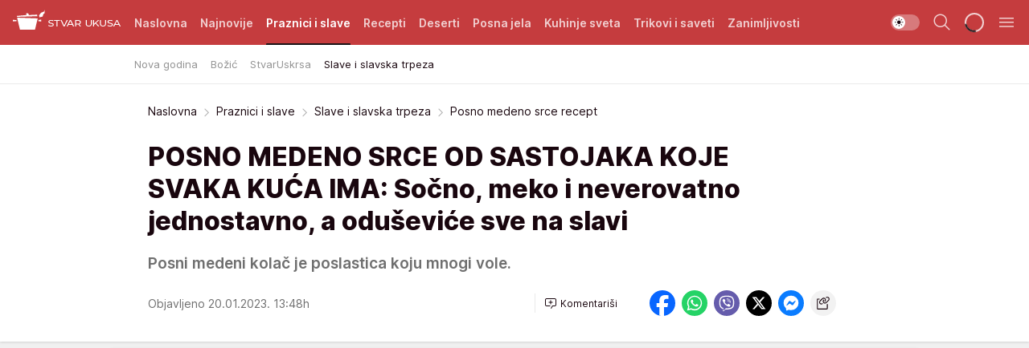

--- FILE ---
content_type: text/html; charset=utf-8
request_url: https://stvarukusa.mondo.rs/praznici-i-slave/slave-i-slavska-trpeza/a49216/Posno-medeno-srce-recept.html
body_size: 35845
content:
<!DOCTYPE html><html  lang="sr"><head><meta charset="utf-8"><meta name="viewport" content="width=device-width, initial-scale=1"><script type="importmap">{"imports":{"#entry":"/_nuxt/entry.DTzw5PeY.js"}}</script><script data-cfasync="false">(function(w,d,s,l,i){w[l]=w[l]||[];w[l].push({'gtm.start':
            new Date().getTime(),event:'gtm.js'});var f=d.getElementsByTagName(s)[0],
            j=d.createElement(s),dl=l!='dataLayer'?'&l='+l:'';j.async=true;j.src=
            'https://www.googletagmanager.com/gtm.js?id='+i+dl;f.parentNode.insertBefore(j,f);
            })(window,document,'script','dataLayer','GTM-KTJZ78Z');</script><script>'use strict';(function(b,t,q,h,c,e,f,r,u,a,v,w,m,k,n,p,l){l=(d,g)=>{m=new URLSearchParams(q.search);m.has(d)?g=m.get(d):b[h]&&b[h].hasOwnProperty(d)&&(g=b[h][d]);return isNaN(+g)?g:+g};l('pjnx',!1)||(b[h]=b[h]||{},b[c]=b[c]||{},b[c][e]=b[c][e]||[],k=d=>{a.b[d]=performance.now();a.b[f](d)},n=(d,g)=>{for(;0<d.length;)g[f](d.shift())},p=()=>{a.p=b[c][e][f];b[c][e][f]=a.s[f].bind(a.s)},a=b["__"+h]={t:l('pjfsto',3E3),m:l('pjfstom',2),s:[()=>{k("s");b[c].pubads().setTargeting('pjpel',a.b)}],f:d=>{a.p&&
                (k('f'+d),b[c][e][f]=a.p,a.p=!1,n(a.s,b[c][e]))},g:()=>{a.p&&p();k('g');a.r=setTimeout(()=>a.f('t'),a.t+a.b.g*a.m)}},b[c][e].shift&&(n(b[c][e],a.s),a.b=[],b[c][e][f](()=>a.g()),p(),k('v'+r)))})(window,document,location,'pubjelly','googletag','cmd','push',4);</script><script src="https://pubjelly.nxjmp.com/a/main/pubjelly.js?key=na" async onerror="__pubjelly.f('e')"></script><link rel="canonical" href="https://stvarukusa.mondo.rs/praznici-i-slave/slave-i-slavska-trpeza/a49216/Posno-medeno-srce-recept.html"><script>var googletag = googletag || {}; googletag.cmd = googletag.cmd || [];</script><script src="https://securepubads.g.doubleclick.net/tag/js/gpt.js" async></script><title>Posno medeno srce recept  | Stvar ukusa</title><script async data-cfasync="false">window.googletag=window.googletag||{},window.googletag.cmd=window.googletag.cmd||[];var packs=window.localStorage.getItem("df_packs"),packsParsed=packs&&JSON.parse(packs)||[];try{var a=window.localStorage.getItem("df_packsx"),s=a&&JSON.parse(a)||[];s.length&&(packsParsed=packsParsed.concat(s),packsParsed=Array.from(new Set(packsParsed)));var r,e=window.localStorage.getItem("df_packsy"),t=(e&&JSON.parse(e)||[]).map(function(a){return a.id});t.length&&(packsParsed=packsParsed.concat(t),packsParsed=Array.from(new Set(packsParsed)))}catch(d){}var standardPacks=window.localStorage.getItem("df_sp"),standardPacksParsed=standardPacks&&JSON.parse(standardPacks)||[];try{var g=window.localStorage.getItem("df_spx"),c=g&&JSON.parse(g)||[];c.length&&(standardPacksParsed=standardPacksParsed.concat(c),standardPacksParsed=Array.from(new Set(standardPacksParsed)));var o,n=window.localStorage.getItem("df_spy"),p=(n&&JSON.parse(n)||[]).map(function(a){return a.id});p.length&&(standardPacksParsed=standardPacksParsed.concat(p),standardPacksParsed=Array.from(new Set(standardPacksParsed)))}catch(P){}var platforms=window.localStorage.getItem("df_pl"),platformsParsed=platforms&&(JSON.parse(platforms)||[]);if(platformsParsed&&platformsParsed.length)for(var i=0;i<platformsParsed.length;i++)1===platformsParsed[i]&&packsParsed?window.googletag.cmd.push(function(){window.googletag.pubads().setTargeting("defractal",packsParsed)}):2===platformsParsed[i]&&packsParsed&&packsParsed.length?(window.midasWidgetTargeting=window.midasWidgetTargeting||{},window.midasWidgetTargeting.targetings=window.midasWidgetTargeting.targetings||[],window.midasWidgetTargeting.targetings.push({defractal:packsParsed})):3===platformsParsed[i]&&standardPacksParsed&&standardPacksParsed.length&&window.googletag.cmd.push(function(){window.googletag.pubads().setTargeting("defractal_sp",standardPacksParsed)});</script><script src="https://cdn.mediaoutcast.com/player/1.15.0/js/mov-init.min.js" async></script><script src="https://cdn.krakenoptimize.com/setup/get/16508c6c-3889-4c4f-339d-08d9d68e00ed" async body type="text/javascript" data-cfasync="false"></script><script src="https://cdn.defractal.com/scripts/defractal-4-00440015-C371-4D8D-81CA-1BC0E0AE8A47.js" async></script><link rel="stylesheet" href="/_nuxt/entry.BD_nLbnD.css" crossorigin><link rel="preload" as="font" href="https://static2stvarukusa.mondo.rs/fonts/Inter.var.woff2" type="font/woff2" crossorigin><link rel="preload" as="font" href="https://static2stvarukusa.mondo.rs/fonts/icomoon/icons.woff" type="font/woff" crossorigin><link rel="preload" as="image" href="https://static2stvarukusa.mondo.rs/api/v3/images/592/1184/58273?ts=2023-01-20T14:27:39"><link rel="modulepreload" as="script" crossorigin href="/_nuxt/entry.DTzw5PeY.js"><link rel="preload" as="fetch" fetchpriority="low" crossorigin="anonymous" href="/_nuxt/builds/meta/9604689e-afd2-4806-b139-6879d32def9f.json"><script data-cfasync="false">window.gdprAppliesGlobally=true;(function(){function n(e){if(!window.frames[e]){if(document.body&&document.body.firstChild){var t=document.body;var r=document.createElement("iframe");r.style.display="none";r.name=e;r.title=e;t.insertBefore(r,t.firstChild)}else{setTimeout(function(){n(e)},5)}}}function e(r,a,o,s,c){function e(e,t,r,n){if(typeof r!=="function"){return}if(!window[a]){window[a]=[]}var i=false;if(c){i=c(e,n,r)}if(!i){window[a].push({command:e,version:t,callback:r,parameter:n})}}e.stub=true;e.stubVersion=2;function t(n){if(!window[r]||window[r].stub!==true){return}if(!n.data){return}var i=typeof n.data==="string";var e;try{e=i?JSON.parse(n.data):n.data}catch(t){return}if(e[o]){var a=e[o];window[r](a.command,a.version,function(e,t){var r={};r[s]={returnValue:e,success:t,callId:a.callId};n.source.postMessage(i?JSON.stringify(r):r,"*")},a.parameter)}}const smt=window[r];if(typeof smt!=="function"){window[r]=e;if(window.addEventListener){window.addEventListener("message",t,false)}else{window.attachEvent("onmessage",t)}}}e("__uspapi","__uspapiBuffer","__uspapiCall","__uspapiReturn");n("__uspapiLocator");e("__tcfapi","__tcfapiBuffer","__tcfapiCall","__tcfapiReturn");n("__tcfapiLocator");(function(e){var t=document.createElement("link");t.rel="preconnect";t.as="script";var r=document.createElement("link");r.rel="dns-prefetch";r.as="script";var n=document.createElement("link");n.rel="preload";n.as="script";var i=document.createElement("script");i.id="spcloader";i.type="text/javascript";i["async"]=true;i.charset="utf-8";var a="https://sdk.privacy-center.org/"+e+"/loader.js?target="+document.location.hostname;if(window.didomiConfig&&window.didomiConfig.user){var o=window.didomiConfig.user;var s=o.country;var c=o.region;if(s){a=a+"&country="+s;if(c){a=a+"&region="+c}}}t.href="https://sdk.privacy-center.org/";r.href="https://sdk.privacy-center.org/";n.href=a;i.src=a;var d=document.getElementsByTagName("script")[0];d.parentNode.insertBefore(t,d);d.parentNode.insertBefore(r,d);d.parentNode.insertBefore(n,d);d.parentNode.insertBefore(i,d)})("82d80c84-586b-4519-bdef-240ed8c7f096")})();</script><script data-cfasync="false">function scrollDistance(i,n=66){if(!i||"function"!=typeof i)return;let e,o,t,d;window.addEventListener("scroll",function(l){o||(o=window.pageYOffset),window.clearTimeout(e),e=setTimeout(function(){t=window.pageYOffset,i(d=t-o,o,t),o=null,t=null,d=null},n)},!1)}window.didomiOnReady=window.didomiOnReady||[],window.didomiOnReady.push(function(i){i.notice.isVisible()&&scrollDistance(function(n){parseInt(Math.abs(n),10)>198&&i.notice.isVisible()&&i.setUserAgreeToAll()});if(i.notice.isVisible() && window.innerWidth <= 768){document.body.classList.remove("didomi-popup-open","didomi-popup-open-ios")}if(i.notice.isVisible()){document.querySelector(".didomi-popup").addEventListener("click", e=>{console.log(e)})}});</script><script>window.pp_gemius_identifier = '.RdLAOsGt.ZnJIWdr9wJwOVz76EFEGdXhw0._eH18Pf.x7';
                function gemius_pending(i) { window[i] = window[i] || function () { var x = window[i + '_pdata'] = window[i + '_pdata'] || []; x[x.length] = arguments; }; };
                gemius_pending('gemius_hit'); gemius_pending('gemius_event'); gemius_pending('gemius_init'); gemius_pending('pp_gemius_hit'); gemius_pending('pp_gemius_event'); gemius_pending('pp_gemius_init');
                (function (d, t) {
                    try {
                        var gt = d.createElement(t), s = d.getElementsByTagName(t)[0], l = 'http' + ((location.protocol == 'https:') ? 's' : ''); gt.setAttribute('async', 'async');
                        gt.setAttribute('defer', 'defer'); gt.src = l + '://gars.hit.gemius.pl/xgemius.js'; s.parentNode.insertBefore(gt, s);
                    } catch (e) { }
                })(document, 'script');</script><meta name="title" content="POSNO MEDENO SRCE OD SASTOJAKA KOJE SVAKA KUĆA IMA: Sočno, meko i neverovatno jednostavno, a oduševiće sve na slavi"><meta hid="description" name="description" content="Medeno srce je starinska poslastica koja se lako pravi i od jeftinih sastojaka, a ovaj sočni kolač poslužite za Svetog Jovana."><meta hid="robots" property="robots" content="max-image-preview:large"><meta hid="og:type" property="og:type" content="website"><meta hid="og:title" property="og:title" content="POSNO MEDENO SRCE OD SASTOJAKA KOJE SVAKA KUĆA IMA: Sočno, meko i neverovatno jednostavno, a oduševiće sve na slavi"><meta hid="og:description" property="og:description" content="Posni medeni kolač je poslastica koju mnogi vole."><meta hid="og:image" property="og:image" content="https://static2stvarukusa.mondo.rs/Picture/58273/jpeg/Posno-medeno-srce-1087498127.jpg?ts=2023-01-20T14:27:39"><meta hid="og:url" property="og:url" content="https://stvarukusa.mondo.rs/praznici-i-slave/slave-i-slavska-trpeza/a49216/Posno-medeno-srce-recept.html"><meta hid="twitter:card" name="twitter:card" content="summary_large_image"><meta hid="twitter:title" name="twitter:title" content="POSNO MEDENO SRCE OD SASTOJAKA KOJE SVAKA KUĆA IMA: Sočno, meko i neverovatno jednostavno, a oduševiće sve na slavi"><meta hid="twitter:description" name="twitter:description" content="Stvar ukusa 2023"><meta hid="twitter:image" name="twitter:image" content="https://static2stvarukusa.mondo.rs/Picture/58273/jpeg/Posno-medeno-srce-1087498127.jpg?ts=2023-01-20T14:27:39"><meta hid="twitter.url" name="twitter.url" content="https://stvarukusa.mondo.rs/praznici-i-slave/slave-i-slavska-trpeza/a49216/Posno-medeno-srce-recept.html"><link rel="icon" type="image/svg+xml" href="/favicons/stvarukusa/icon.svg" sizes="any"><link rel="icon" type="image/png" href="/favicons/stvarukusa/favicon-32x32.png" sizes="32x32"><link rel="icon" type="image/png" href="/favicons/stvarukusa/favicon-128x128.png" sizes="128x128"><link rel="apple-touch-icon" type="image/png" href="/favicons/stvarukusa/favicon-180x180.png" sizes="180x180"><link rel="icon" type="image/png" href="/favicons/stvarukusa/favicon-192x192.png" sizes="192x192"><link rel="icon" type="image/png" href="/favicons/stvarukusa/favicon-512x512.png" sizes="512x512"><link rel="alternate" hreflang="sr" href="https://stvarukusa.mondo.rs/praznici-i-slave/slave-i-slavska-trpeza/a49216/Posno-medeno-srce-recept.html"><link rel="alternate" type="application/rss+xml" title="RSS feed for Naslovna" href="https://stvarukusa.mondo.rs/rss/1/Naslovna"><link rel="alternate" type="application/rss+xml" title="RSS feed for Praznici i slave" href="https://stvarukusa.mondo.rs/rss/60/praznici-i-slave"><link rel="alternate" type="application/rss+xml" title="RSS feed for Recepti" href="https://stvarukusa.mondo.rs/rss/2/recepti"><link rel="alternate" type="application/rss+xml" title="RSS feed for Deserti" href="https://stvarukusa.mondo.rs/rss/3/deserti"><link rel="alternate" type="application/rss+xml" title="RSS feed for Posna jela" href="https://stvarukusa.mondo.rs/rss/4/posna-jela"><link rel="alternate" type="application/rss+xml" title="RSS feed for Kuhinje sveta" href="https://stvarukusa.mondo.rs/rss/49/kuhinje-sveta"><link rel="alternate" type="application/rss+xml" title="RSS feed for Trikovi i saveti" href="https://stvarukusa.mondo.rs/rss/65/trikovi-i-saveti"><link rel="alternate" type="application/rss+xml" title="RSS feed for Zanimljivosti" href="https://stvarukusa.mondo.rs/rss/69/zanimljivosti"><link rel="amphtml" href="https://stvarukusa.mondo.rs/praznici-i-slave/slave-i-slavska-trpeza/amp/a49216/Posno-medeno-srce-recept.html"><script type="application/ld+json">{
  "@context": "https://schema.org",
  "@graph": [
    {
      "@type": "NewsMediaOrganization",
      "@id": "https://stvarukusa.mondo.rs/#publisher",
      "name": "stvarukusa.rs",
      "url": "https://stvarukusa.mondo.rs/",
      "sameAs": [
        "https://www.facebook.com/stvarukusars",
        "https://www.youtube.com/c/stvarukusa"
      ],
      "logo": {
        "@type": "ImageObject",
        "@id": "https://static2stvarukusa.mondo.rs/#/schema/image/stvarukusars-logo",
        "url": "https://static2stvarukusa.mondo.rs/Picture/13/png/Group-785",
        "width": 203,
        "height": 90,
        "caption": "stvarukusa.rs Logo"
      },
      "image": {
        "@id": "https://static2stvarukusa.mondo.rs/#/schema/image/stvarukusars-logo"
      }
    },
    {
      "@type": "WebSite",
      "@id": "https://stvarukusa.mondo.rs/#/schema/website/stvarukusars",
      "url": "https://stvarukusa.mondo.rs/",
      "name": "stvarukusa.rs",
      "publisher": {
        "@id": "stvarukusa.mondo.rs/#publisher"
      },
      "potentialAction": {
        "@type": "SearchAction",
        "target": "https://stvarukusa.mondo.rs/search/1/1?q={search_term_string}",
        "query-input": "required name=search_term_string"
      }
    },
    {
      "@type": "WebPage",
      "@id": "https://stvarukusa.mondo.rs/praznici-i-slave/slave-i-slavska-trpeza/a49216/Posno-medeno-srce-recept.html",
      "url": "https://stvarukusa.mondo.rs/praznici-i-slave/slave-i-slavska-trpeza/a49216/Posno-medeno-srce-recept.html",
      "inLanguage": "sr-Latn",
      "breadcrumb": {
        "@id": "https://stvarukusa.mondo.rs/praznici-i-slave/slave-i-slavska-trpeza/a49216/Posno-medeno-srce-recept.html#/schema/breadcrumb/a49216"
      },
      "name": "Posno medeno srce recept  | Praznici i slave | Slave i slavska trpeza",
      "isPartOf": {
        "@id": "https://stvarukusa.mondo.rs#/schema/website/stvarukusars"
      },
      "datePublished": "2023-01-20T13:48:47+01:00",
      "dateModified": "2023-01-20T13:48:47+01:00",
      "description": "Medeno srce je starinska poslastica koja se lako pravi i od jeftinih sastojaka, a ovaj sočni kolač poslužite za Svetog Jovana."
    },
    {
      "@type": [
        "Article",
        "NewsArticle"
      ],
      "@id": "https://stvarukusa.mondo.rs/praznici-i-slave/slave-i-slavska-trpeza/a49216/Posno-medeno-srce-recept.html#/schema/article/a49216",
      "headline": "POSNO MEDENO SRCE OD SASTOJAKA KOJE SVAKA KUĆA IMA: Sočno, meko i neverovatno jednostavno, a oduševiće sve na ",
      "description": "Medeno srce je starinska poslastica koja se lako pravi i od jeftinih sastojaka, a ovaj sočni kolač poslužite za Svetog Jovana.",
      "isPartOf": {
        "@id": "https://stvarukusa.mondo.rs/praznici-i-slave/slave-i-slavska-trpeza/a49216/Posno-medeno-srce-recept.html"
      },
      "mainEntityOfPage": {
        "@id": "https://stvarukusa.mondo.rs/praznici-i-slave/slave-i-slavska-trpeza/a49216/Posno-medeno-srce-recept.html"
      },
      "datePublished": "2023-01-20T13:48:47+01:00",
      "dateModified": "2023-01-20T13:48:47+01:00",
      "image": [
        {
          "@context": "http://schema.org",
          "@type": "ImageObject",
          "width": 1200,
          "height": 675,
          "description": "Posno medeno srce",
          "url": "https://static2stvarukusa.mondo.rs/Picture/58273/jpeg/Posno-medeno-srce-1087498127.jpg?ts=2023-01-20T14:27:39"
        },
        {
          "@context": "http://schema.org",
          "@type": "ImageObject",
          "width": 1200,
          "height": 1200,
          "description": "Posno medeno srce",
          "url": "https://static2stvarukusa.mondo.rs/MediumImage/58273/jpeg/Posno-medeno-srce-1087498127.jpg?ts=2023-01-20T14:27:39"
        },
        {
          "@context": "http://schema.org",
          "@type": "ImageObject",
          "width": 1200,
          "height": 900,
          "description": "Posno medeno srce",
          "url": "https://static2stvarukusa.mondo.rs/Thumbnail/58273/jpeg/Posno-medeno-srce-1087498127.jpg?ts=2023-01-20T14:27:39"
        }
      ],
      "keywords": [
        "medeno srce",
        "posno medeno srce",
        "posni kolač",
        "kolač",
        "čokolada",
        "glazura",
        "džem",
        "recept"
      ],
      "author": [
        {
          "@type": "Person",
          "url": "https://stvarukusa.mondo.rs/journalist812/Sanja-Belinic",
          "name": "Sanja Belinić"
        }
      ],
      "publisher": {
        "@id": "https://stvarukusa.mondo.rs/#publisher"
      },
      "isAccessibleForFree": "True"
    },
    {
      "@type": "BreadcrumbList",
      "@id": "https://stvarukusa.mondo.rs/praznici-i-slave/slave-i-slavska-trpeza/a49216/Posno-medeno-srce-recept.html#/schema/breadcrumb/a49216",
      "itemListElement": [
        {
          "@type": "ListItem",
          "position": 1,
          "item": {
            "@type": "WebPage",
            "@id": "https://stvarukusa.mondo.rs/praznici-i-slave",
            "url": "https://stvarukusa.mondo.rs/praznici-i-slave",
            "name": "Praznici i slave"
          }
        },
        {
          "@type": "ListItem",
          "position": 2,
          "item": {
            "@type": "WebPage",
            "@id": "https://stvarukusa.mondo.rs/praznici-i-slave/slave-i-slavska-trpeza",
            "url": "https://stvarukusa.mondo.rs/praznici-i-slave/slave-i-slavska-trpeza",
            "name": "Slave i slavska trpeza"
          }
        },
        {
          "@type": "ListItem",
          "position": 3,
          "item": {
            "@id": "https://stvarukusa.mondo.rs/praznici-i-slave/slave-i-slavska-trpeza/a49216/Posno-medeno-srce-recept.html",
            "name": "Posno medeno srce recept  | Praznici i slave | Slave i slavska trpeza"
          }
        }
      ]
    }
  ]
}</script><script type="module" src="/_nuxt/entry.DTzw5PeY.js" crossorigin></script></head><body><div id="__nuxt"><div><div class="main light stvarukusa page-has-submenu" style=""><!----><header class="header has-submenu"><div class="container"><div class="header__content_wrap"><div class="header__content"><div class="header-logo"><a href="/" class="" title="Stvar ukusa"><div class="header-logo__wrap"><svg class="logo-dimensions header-logo__image"><use xlink:href="/img/logo/stvarukusa.svg?v=28112025#logo-light"></use></svg><span class="header-logo__span">Stvar ukusa</span></div></a></div><!--[--><nav class="header-navigation"><div class="header-navigation__wrap"><ul class="header-navigation__list"><!--[--><li class="js_item_1 header-navigation__list-item"><!--[--><a href="/" class="has-no-background"><span style=""><!----><span>Naslovna</span></span></a><!--]--><!--[--><!--]--></li><li class="js_item_85 header-navigation__list-item"><!--[--><a href="/najnovije" class="has-no-background"><span style=""><!----><span>Najnovije</span></span></a><!--]--><!--[--><!--]--></li><li class="js_item_60 is-active header-navigation__list-item"><!--[--><a href="/praznici-i-slave" class="has-no-background"><span style=""><!----><span>Praznici i slave</span></span></a><!--]--><!--[--><nav class="header__subnavigation isArticle"><div class="header-subnavigation__wrap"><ul class="header-subnavigation__list"><!--[--><li class="js_item_61 header-subnavigation__list-item"><!--[--><a href="/praznici-i-slave/nova-godina" class="has-no-background"><span style=""><!----><span>Nova godina</span></span></a><!----><!--]--></li><li class="js_item_62 header-subnavigation__list-item"><!--[--><a href="/praznici-i-slave/bozic" class="has-no-background"><span style=""><!----><span>Božić</span></span></a><!----><!--]--></li><li class="js_item_63 header-subnavigation__list-item"><!--[--><a href="/praznici-i-slave/stvaruskrsa" class="has-no-background"><span style=""><!----><span> StvarUskrsa</span></span></a><!----><!--]--></li><li class="is-active js_item_64 header-subnavigation__list-item"><!--[--><a href="/praznici-i-slave/slave-i-slavska-trpeza" class="has-no-background"><span style=""><!----><span>Slave i slavska trpeza</span></span></a><!----><!--]--></li><!--]--></ul><span class="is-hidden header-navigation__list-item is-view-more"><span class="">Još</span> <i class="icon-overflow-menu--vertical view-more-icon" aria-hidden="true"></i><ul class="is-hidden header-subnavigation__children"><!--[--><!--]--></ul></span></div></nav><!--]--></li><li class="js_item_2 header-navigation__list-item"><!--[--><a href="/recepti" class="has-no-background"><span style=""><!----><span>Recepti</span></span></a><!--]--><!--[--><!--]--></li><li class="js_item_3 header-navigation__list-item"><!--[--><a href="/deserti" class="has-no-background"><span style=""><!----><span>Deserti</span></span></a><!--]--><!--[--><!--]--></li><li class="js_item_4 header-navigation__list-item"><!--[--><a href="/posna-jela" class="has-no-background"><span style=""><!----><span>Posna jela </span></span></a><!--]--><!--[--><!--]--></li><li class="js_item_49 header-navigation__list-item"><!--[--><a href="/kuhinje-sveta" class="has-no-background"><span style=""><!----><span>Kuhinje sveta </span></span></a><!--]--><!--[--><!--]--></li><li class="js_item_65 header-navigation__list-item"><!--[--><a href="/trikovi-i-saveti" class="has-no-background"><span style=""><!----><span>Trikovi i saveti</span></span></a><!--]--><!--[--><!--]--></li><li class="js_item_69 header-navigation__list-item"><!--[--><a href="/zanimljivosti" class="has-no-background"><span style=""><!----><span>Zanimljivosti</span></span></a><!--]--><!--[--><!--]--></li><!--]--></ul></div><span class="is-hidden header-navigation__list-item is-view-more">Još <i class="icon-overflow-menu--vertical view-more-icon" aria-hidden="true"></i><ul class="is-hidden header-subnavigation__children"><!--[--><!--]--></ul></span><!--[--><!--]--></nav><!--]--><div class="header-extra"><div class="theme-toggle theme-toggle--light"><div class="icon-wrap icon-wrap_light"><i class="icon icon-light--filled" aria-hidden="true"></i></div><div class="icon-wrap icon-wrap_asleep"><i class="icon icon-asleep--filled" aria-hidden="true"></i></div></div><div class="header-extra__icon"><i class="icon-search" aria-hidden="true"></i><div class="header-search"><div class="header-search-wrap"><form><input type="text" class="input" placeholder=" Pretraži Stvar ukusa"><!----></form><div class="header-search__close"><i aria-hidden="true" class="icon icon-close"></i></div></div></div></div><div class="header-extra__icon" style="display:none;"><i class="icon-headphones-custom" aria-hidden="true"></i></div><!--[--><div class="header-extra__icon isSpinner"><div class="spinner" data-v-eba6742f></div></div><!--]--><div class="header-extra__icon" style="display:none;"><i class="icon-notification" aria-hidden="true"></i></div><div class="header-extra__icon header-extra__menu"><i class="icon-menu" aria-hidden="true"></i></div><!--[--><div class="navigation-drawer" style="right:-100%;"><div class="navigation-drawer__header"><div class="navigation-drawer__logo"><svg class="navigation-drawer__logo_image"><use xlink:href="/img/logo/stvarukusa.svg?v=28112025#logo-drawer-light"></use></svg></div><div class="navigation-drawer__close"><i class="icon-close" aria-hidden="true"></i></div></div><div class="navigation-drawer__tabs"><span class="is-active">Kategorije</span><span class="">Ostalo</span></div><!----><div class="navigation-drawer__footer"><ul class="social-menu__list"><!--[--><li class="social-menu__list-item"><a href="https://www.facebook.com/stvarukusars/" target="_blank" rel="noopener" aria-label="Facebook"><i class="icon-logo--facebook social-menu__list-icon" aria-hidden="true"></i></a></li><li class="social-menu__list-item"><a href="https://www.instagram.com/stvarukusa.rs/" target="_blank" rel="noopener" aria-label="Instagram"><i class="icon-logo--instagram social-menu__list-icon" aria-hidden="true"></i></a></li><li class="social-menu__list-item"><a href="https://stvarukusa.mondo.rs/rss-feed" target="_blank" rel="noopener" aria-label="RSS"><i class="icon-logo--rss social-menu__list-icon" aria-hidden="true"></i></a></li><!--]--></ul></div></div><!--]--></div></div></div></div></header><div class="generic-page" data-v-b527da3b><div class="main-container wallpaper-helper" data-v-b527da3b data-v-fdf9347c><!--[--><!----><!--[--><div class="wallpaper-wrapper" data-v-fdf9347c><div class="container"><div id="wallpaper-left" class="wallpaper-left wallpaper-watch"></div><div id="wallpaper-right" class="wallpaper-right wallpaper-watch"></div></div></div><div class="main_wrapper" data-v-fdf9347c><div class="container" data-v-fdf9347c><div id="wallpaper-top" class="wallpaper-top"></div></div><div class="article-header" data-v-fdf9347c data-v-86095f06><div class="article-header-wrap" data-v-86095f06><div class="article-header-container" data-v-86095f06><div class="breadcrumbs-wrap" data-v-86095f06 data-v-77f0710d><div class="breadcrumbs" data-v-77f0710d><a href="/" class="breadcrumbs-link" data-v-77f0710d>Naslovna</a><!--[--><div class="breadcrumbs-icon-container" data-v-77f0710d><i class="icon-chevron--right" aria-hidden="true" data-v-77f0710d></i><a href="/praznici-i-slave" class="breadcrumbs-link" data-v-77f0710d>Praznici i slave</a></div><div class="breadcrumbs-icon-container" data-v-77f0710d><i class="icon-chevron--right" aria-hidden="true" data-v-77f0710d></i><a href="/praznici-i-slave/slave-i-slavska-trpeza" class="breadcrumbs-link" data-v-77f0710d>Slave i slavska trpeza</a></div><div class="breadcrumbs-icon-container" data-v-77f0710d><i class="icon-chevron--right" aria-hidden="true" data-v-77f0710d></i><span class="breadcrumbs-title" data-v-77f0710d>Posno medeno srce recept </span></div><!--]--></div></div><div class="article-header-labels" data-v-86095f06 data-v-4f4997d9><!----><!----><!----><!----><!----></div><h1 class="article-header-title" data-v-86095f06>POSNO MEDENO SRCE OD SASTOJAKA KOJE SVAKA KUĆA IMA: Sočno, meko i neverovatno jednostavno, a oduševiće sve na slavi</h1><strong class="article-header-lead" data-v-86095f06>Posni medeni kolač je poslastica koju mnogi vole.</strong><!----><!----><div class="article-header-author-share" data-v-86095f06><div class="article-header-author-comments" data-v-86095f06><div class="article-header-author-date" data-v-86095f06><!----><div class="article-header-date" datetime="2023-01-20T13:48:47" data-v-86095f06><time class="article-header-date-published" data-v-86095f06>Objavljeno 20.01.2023. 13:48h  </time><!----></div></div><div class="article-engagement-bar" data-v-86095f06 data-v-c0f3996a><div class="card-engagement-bar card-engagement-bar-wrap" data-v-c0f3996a><div class="card-engagement-bar__left"><!----><!----><!----><div role="button" class="btn"><!--[--><i class="icon-add-comment"></i><span class="text-add-comment">Komentariši</span><!--]--></div></div><!----></div></div></div><div class="article-exposed-share" data-v-86095f06 data-v-5d9026f4><div class="tooltip-box card-share-wrap" data-v-5d9026f4 data-v-2f96c82c><!--[--><!--[--><a role="button" class="tooltip-box__item facebook" data-v-2f96c82c><svg viewBox="0 0 32 32" class="icon facebook" data-v-2f96c82c><use xlink:href="/img/sprite-shares-02042025.svg#facebook-sign" data-v-2f96c82c></use></svg></a><!--]--><!--[--><a role="button" class="tooltip-box__item whatsapp" data-v-2f96c82c><svg viewBox="0 0 24 24" class="icon whatsapp" data-v-2f96c82c><use xlink:href="/img/sprite-shares-02042025.svg#whatsapp" data-v-2f96c82c></use></svg></a><!--]--><!--[--><a role="button" class="tooltip-box__item viber" data-v-2f96c82c><svg viewBox="0 0 24 24" class="icon viber" data-v-2f96c82c><use xlink:href="/img/sprite-shares-02042025.svg#viber" data-v-2f96c82c></use></svg></a><!--]--><!--[--><a role="button" class="tooltip-box__item twitter" data-v-2f96c82c><svg viewBox="0 0 24 24" class="icon twitter" data-v-2f96c82c><use xlink:href="/img/sprite-shares-02042025.svg#twitter" data-v-2f96c82c></use></svg></a><!--]--><!--[--><a role="button" class="tooltip-box__item messenger" data-v-2f96c82c><svg viewBox="0 0 24 24" class="icon messenger" data-v-2f96c82c><use xlink:href="/img/sprite-shares-02042025.svg#messenger" data-v-2f96c82c></use></svg></a><!--]--><!--]--><a role="button" class="tooltip-box__item copy-link" data-v-2f96c82c><svg viewBox="0 0 24 24" class="icon copy-link" data-v-2f96c82c><use xlink:href="/img/sprite-shares-02042025.svg#copy--link-adapted" data-v-2f96c82c></use></svg></a></div></div></div></div></div></div><div class="container" data-v-fdf9347c><!--[--><!--[--><!----><!--]--><!--[--><div class="container placeholder250px gptArticleTop" data-v-fdf9347c><div class="gpt-ad-banner"><div position="0" lazy="false"></div></div></div><!--]--><!--[--><div class="article-main" data-v-fdf9347c><div class="is-main article-content with-sidebar" data-v-1df6af20><div class="full-width" data-v-1df6af20><div class="sticky-scroll-container isSticky" data-v-1df6af20><!--[--><!--[--><div class="generic-component" data-v-1df6af20 data-v-a3833593><!--[--><article class="" data-v-a3833593><!--[--><div class="article-big-image" data-v-ae381be6><figure class="big-image-container" data-v-ae381be6><div class="card-image-container big-image-container__image" style="aspect-ratio:1.5;" data-v-ae381be6 data-v-ecf0a92a><picture class="" data-v-ecf0a92a><!--[--><source media="(max-width: 1023px)" srcset="https://static2stvarukusa.mondo.rs/api/v3/images/592/1184/58273?ts=2023-01-20T14:27:39,
https://static2stvarukusa.mondo.rs/api/v3/images/960/1920/58273?ts=2023-01-20T14:27:39 1.5x" data-v-ecf0a92a><source media="(min-width: 1024px)" srcset="https://static2stvarukusa.mondo.rs/api/v3/images/960/1920/58273?ts=2023-01-20T14:27:39" data-v-ecf0a92a><!--]--><img src="https://static2stvarukusa.mondo.rs/api/v3/images/592/1184/58273?ts=2023-01-20T14:27:39" srcset="https://static2stvarukusa.mondo.rs/api/v3/images/592/1184/58273?ts=2023-01-20T14:27:39,
https://static2stvarukusa.mondo.rs/api/v3/images/960/1920/58273?ts=2023-01-20T14:27:39 1.5x" alt="Posno medeno srce" class="" style="" data-v-ecf0a92a></picture></div><figcaption class="big-image-source" data-v-ae381be6><!----><span class="big-image-source-copy" data-v-ae381be6>Foto:&nbsp;Shutterstock</span></figcaption></figure></div><!--]--><!--[--><!--]--><div class="article-body"><!--[--><!--]--><!--[--><!--]--><!--[--><!--[--><!--[--><div class="container" document-template="NewsArticle"></div><!--]--><!--[--><!--]--><!--]--><!--[--><!--[--><div class="article-rte" document-template="NewsArticle"> <p><strong><a href="https://stvarukusa.mondo.rs/tag2878/medeno-srce/1" target="_blank">Medeno srce</a></strong> je starinska poslastica na kojoj su odrasle mnoge generacije. <strong><a href="https://stvarukusa.mondo.rs/Deserti/Ostalo/a21139/MERE-NA-SOLJU-Brzinski-cokoladni-kolac-MEDENO-SRCE-VIDEO.html" target="_blank">Za ovako mekan i sočan kolač</a> vam trebaju osnovni sastojci, a ono što ga čini posebnim jeste da se u smesu dodaje džem po izboru, a onda se vreo <a href="https://stvarukusa.mondo.rs/deserti/kolaci/a46267/Recept-za-kolac-sa-dzemom.html" target="_blank">kolač opet premazuje džemom</a>.</strong> Tako je mnogo slasniji, a najbolje je od svega je što sastojci nisu skupi. </p> </div><!--]--><!--[--><!--]--><!--]--><!--[--><!--[--><div class="article-rte paragrafNumber_2" document-template="NewsArticle"> <ul style="list-style-type: disc;"><li><strong>Sastojci: </strong></li><li>300 ml kisele vode</li><li>170 ml ulja</li><li>250 g šećera</li><li>2 kašike džema</li><li>300 g brašna</li><li>6 kašike kakaoa</li><li>1 kašičica sode bikarbone</li><li>1 kašičica cimeta</li><li><strong>Za premaz:</strong></li><li>3 kašike džema po želji</li><li><strong>Za glazuru:</strong></li><li>150 g posne čokolade</li><li>4 kašike ulja</li></ul> </div><!--]--><!--[--><!--]--><!--]--><!--[--><!--[--><div class="article-rte paragrafNumber_3" document-template="NewsArticle"> <p><strong>Pripre</strong><strong>ma: </strong></p> </div><!--]--><!--[--><!--]--><!--]--><!--[--><!--[--><div class="article-rte" document-template="NewsArticle"> <p>U posudi pomešajte kiselu vodu, ulje, džem i šećer. Sjedinite, pa dodajte prosejano brašno, kakao, sodu <strong>bikarbonu i cimet. Sve sastojke dobro umutite mikesrom, pa sipajte u nauljenu tepsiju. Pecite u zagrejanoj rerni na 200°C oko 25 minuta. Dok je kora vruća premažite je džemom.</strong> U šerpi istopite čokoladu sa uljem, pa sipajte preko kolača.</p> </div><!--]--><!--[--><!--]--><!--]--><!--[--><!--[--><div class="article-rte" document-template="NewsArticle"> <p>Izvor: Stvar ukusa </p> </div><!--]--><!--[--><!--]--><!--]--><!--[--><!--[--><div class="article-rte" document-template="NewsArticle"> <p>HAJDE DA KUVAMO ZAJEDNO! Pošaljite nam svoj NAJBOLJI RECEPT ZA NOVOGODIŠNJU I BOŽIĆNU TRPEZU i osvojite VREDNE NAGRADE</p> </div><!--]--><!--[--><!--]--><!--]--><!--[--><!--[--><!--]--><!--[--><!--]--><!--]--><!--]--><!----><!--[--><!--]--></div><!----><!----></article><!--]--></div><!--]--><!--[--><div class="generic-component" data-v-1df6af20 data-v-a3833593><!--[--><div class="article-progression" data-v-a3833593 data-v-d6eb61a3><a href="/praznici-i-slave/slave-i-slavska-trpeza/a49260/Kako-se-prave-svetosavske-perece-recept.html" class="article-progression__link" data-v-d6eb61a3><span class="arrow is-left" data-v-d6eb61a3></span>Prethodna vest</a><a href="/praznici-i-slave/slave-i-slavska-trpeza/a49215/Brza-posna-pogaca-za-Svetog-Jovana-recept.html" class="article-progression__link" data-v-d6eb61a3><span class="arrow is-right" data-v-d6eb61a3></span>Sledeća vest</a></div><!--]--></div><!--]--><!--[--><div class="generic-component" data-v-1df6af20 data-v-a3833593><!--[--><section class="article-tags" data-v-a3833593 data-v-0c543b8f><div class="article-tags__title" data-v-0c543b8f>Tagovi</div><ul class="article-tags__list" data-v-0c543b8f><!--[--><li class="article-tags__tag" data-v-0c543b8f><a href="/tag2878/medeno-srce/1" class="article-tags__tag-link" data-v-0c543b8f>medeno srce</a></li><li class="article-tags__tag" data-v-0c543b8f><a href="/tag10562/posno-medeno-srce/1" class="article-tags__tag-link" data-v-0c543b8f>posno medeno srce</a></li><li class="article-tags__tag" data-v-0c543b8f><a href="/tag6003/posni-kolac/1" class="article-tags__tag-link" data-v-0c543b8f>posni kolač</a></li><li class="article-tags__tag" data-v-0c543b8f><a href="/tag2171/kolac/1" class="article-tags__tag-link" data-v-0c543b8f>kolač</a></li><li class="article-tags__tag" data-v-0c543b8f><a href="/tag427/cokolada/1" class="article-tags__tag-link" data-v-0c543b8f>čokolada</a></li><li class="article-tags__tag" data-v-0c543b8f><a href="/tag1452/glazura/1" class="article-tags__tag-link" data-v-0c543b8f>glazura</a></li><li class="article-tags__tag" data-v-0c543b8f><a href="/tag956/dzem/1" class="article-tags__tag-link" data-v-0c543b8f>džem</a></li><li class="article-tags__tag" data-v-0c543b8f><a href="/tag4221/recept/1" class="article-tags__tag-link" data-v-0c543b8f>recept</a></li><!--]--></ul></section><!--]--></div><!--]--><!--[--><div class="generic-component" data-v-1df6af20 data-v-a3833593><!--[--><section class="article-communities" data-v-a3833593 data-v-5bc7a5a9><div class="article-communities-header" data-v-5bc7a5a9><span class="article-communities-title" data-v-5bc7a5a9>Budi deo Stvar ukusa zajednice.</span></div><ul class="article-communities-list" data-v-5bc7a5a9><!--[--><li class="article-communities-list-item" data-v-5bc7a5a9><a href="https://www.facebook.com/stvarukusars/" target="_blank" rel="noopener" aria-label="Facebook" class="facebook" data-v-5bc7a5a9><svg viewBox="0 0 24 24" class="icon" data-v-5bc7a5a9><use xlink:href="/img/sprite-shares-02042025.svg#facebook-monochrome" data-v-5bc7a5a9></use></svg><span class="article-communities-list-item-name" data-v-5bc7a5a9>Facebook</span></a></li><li class="article-communities-list-item" data-v-5bc7a5a9><a href="https://www.instagram.com/stvarukusa.rs/" target="_blank" rel="noopener" aria-label="Instagram" class="instagram" data-v-5bc7a5a9><svg viewBox="0 0 24 24" class="icon" data-v-5bc7a5a9><use xlink:href="/img/sprite-shares-02042025.svg#instagram" data-v-5bc7a5a9></use></svg><span class="article-communities-list-item-name" data-v-5bc7a5a9>Instagram</span></a></li><!--]--></ul></section><!--]--></div><!--]--><!--[--><div class="generic-component isSticky isBottom" data-v-1df6af20 data-v-a3833593><!--[--><div class="article-engagement-bar" data-v-a3833593 data-v-c0f3996a><div class="card-engagement-bar card-engagement-bar-wrap" data-v-c0f3996a><div class="card-engagement-bar__left"><div role="button" class="btn"><i class="icon-thumbs-up"></i><!----><!----><!----><!--[-->Reaguj<!--]--></div><!----><div class="card-divider card-divider-wrap"></div><div role="button" class="btn"><!--[--><i class="icon-add-comment"></i><span class="text-add-comment">Komentariši</span><!--]--></div></div><div class="inArticle card-engagement-bar__right"><div class="card-divider card-divider-wrap"></div><span role="button" aria-label="share" class="btn--round"><i class="icon-share"></i></span><!----></div></div></div><!--]--></div><!--]--><!--]--></div></div></div><aside class="article-sidebar" data-v-1d5f7d48><div class="scroll-reference-start isSticky" data-v-1d5f7d48><!--[--><div class="generic-component" data-v-1d5f7d48 data-v-a3833593><!--[--><div class="container placeholder600px" data-v-a3833593><div class="gpt-ad-banner"><div position="0" lazy="false"></div></div></div><!--]--></div><div class="generic-component" data-v-1d5f7d48 data-v-a3833593><!--[--><div class="b-plus-c-list" data-v-a3833593><div class="b-plus-c-feed"><div class="news-feed" data-v-8cf1da25><!--[--><div class="card-header card-header-wrap card-header-wrap" data-v-8cf1da25 data-v-57c342d2><!----><span class="card-header__title" data-v-57c342d2>Najnovije</span><a href="/najnovije" class="card-header__icon" data-v-57c342d2><i class="icon-arrow--right" data-v-57c342d2></i></a></div><!--]--><div class="" data-v-8cf1da25><!--[--><!--[--><!----><div class="feed-list-item" data-v-8cf1da25><div class="card-divider card-divider-wrap card-divider" data-v-8cf1da25 data-v-49e31b96></div><div class="card card-wrap type-news-card-b" is-archive-date="false" data-v-8cf1da25 data-v-17d990dc><a href="/recepti/paste/a57822/recept-za-brzinske-u-kremastom-sosu.html" class="card-link" rel="rel"><!--[--><!--[--><!--]--><!--[--><div class="card-labels-wrap" data-v-17d990dc><div class="card-labels" data-v-17d990dc data-v-6ed27fdc><!----><!----><!----><!----><!----><!----><!----><!----><div class="is-secondary card-label card-label-wrap" data-v-6ed27fdc data-v-d3a173a3><!----><!----><span class="label-text" data-v-d3a173a3>Paste</span></div><div class="is-secondary-alt card-label card-label-wrap" data-v-6ed27fdc data-v-d3a173a3><!----><!----><span class="label-text" data-v-d3a173a3>Pre 32 min</span></div><!----></div></div><!--]--><div class="card-title"><!--[--><!--]--><!--[--><!----><h2 class="title isTitleLighter" data-v-17d990dc>Brzinske njoke u kremastom sosu: Jednostavno rešenje za dane kada nemate ideju šta da spremate</h2><!----><!----><!----><!--]--></div><!--[--><div class="card-multimedia__content" data-v-17d990dc><div class="card-labels" data-v-17d990dc data-v-6ed27fdc><!----><!----><!----><!----><!----><!----><!----><!----><!----><!----><!----></div><div class="card-multimedia card-multimedia-wrap" data-v-17d990dc data-v-0706ceca><!--[--><!--[--><figure class="" data-v-0706ceca><div class="card-image-container" data-v-0706ceca data-v-ecf0a92a><picture class="" data-v-ecf0a92a><!--[--><source media="(max-width: 1023px)" srcset="https://static2stvarukusa.mondo.rs/api/v3/images/428/856/55856?ts=2022-08-16T11:46:09,
https://static2stvarukusa.mondo.rs/api/v3/images/592/1184/55856?ts=2022-08-16T11:46:09 1.5x" data-v-ecf0a92a><source media="(min-width: 1024px)" srcset="https://static2stvarukusa.mondo.rs/api/v3/images/324/648/55856?ts=2022-08-16T11:46:09" data-v-ecf0a92a><!--]--><img src="https://static2stvarukusa.mondo.rs/api/v3/images/428/856/55856?ts=2022-08-16T11:46:09" srcset="https://static2stvarukusa.mondo.rs/api/v3/images/428/856/55856?ts=2022-08-16T11:46:09,
https://static2stvarukusa.mondo.rs/api/v3/images/592/1184/55856?ts=2022-08-16T11:46:09 1.5x" alt="Njoke sa spanaćem i parmezanom" class="" loading="lazy" style="" data-v-ecf0a92a></picture></div><div class="multimedia-icon-wrapper" data-v-0706ceca><!----><!----></div><!----></figure><!--]--><!--]--></div></div><!--]--><!--[--><!--]--><!--[--><!--]--><div class="card-related-articles"><!--[--><!--]--></div><!--[--><!--]--><!--[--><!--]--><!--[--><div class="card-engagement-bar card-engagement-bar-wrap"><div class="card-engagement-bar__left"><div role="button" class="btn"><i class="icon-thumbs-up"></i><!----><!----><!----><!--[-->Reaguj<!--]--></div><!----><div class="card-divider card-divider-wrap"></div><div role="button" class="btn"><!--[--><i class="icon-add-comment"></i><span class="text-add-comment">Komentariši</span><!--]--></div></div><div class="card-engagement-bar__right"><div class="card-divider card-divider-wrap"></div><span role="button" aria-label="share" class="btn--round"><i class="icon-share"></i></span><!----></div></div><!--]--><!--]--></a><!--[--><!--]--><!----></div></div><!--[--><!----><!--]--><!--]--><!--[--><!----><div class="feed-list-item" data-v-8cf1da25><div class="card-divider card-divider-wrap card-divider" data-v-8cf1da25 data-v-49e31b96></div><div class="card card-wrap type-news-card-c" is-archive-date="false" data-v-8cf1da25 data-v-28e672be><a href="/trikovi-i-saveti/saveti/a57821/kako-poboljsati-ukus-smrznute-pice.html" class="card-link" rel="rel"><!--[--><!--[--><!--]--><div class="card-content"><div class="card-text-content"><!--[--><div class="card-labels-wrap" data-v-28e672be><div class="card-labels" data-v-28e672be data-v-6ed27fdc><!----><!----><!----><!----><!----><!----><!----><!----><div class="is-secondary card-label card-label-wrap" data-v-6ed27fdc data-v-d3a173a3><!----><!----><span class="label-text" data-v-d3a173a3>Saveti</span></div><div class="is-secondary-alt card-label card-label-wrap" data-v-6ed27fdc data-v-d3a173a3><!----><!----><span class="label-text" data-v-d3a173a3>Pre 1 h</span></div><!----></div></div><!--]--><!--[--><div class="card-title" data-v-28e672be><!----><h2 class="title isTitleLighter" data-v-28e672be>Kako poboljšati ukus smrznute kupovne pice: Umesto osrednje, dobićete vrhunsku večeru</h2></div><!--]--><!--[--><!--]--><!--[--><!--]--><!----></div><!--[--><div class="card-multimedia__content" data-v-28e672be><!----><div class="card-multimedia card-multimedia-wrap is-sidebar" is-small="true" data-v-28e672be data-v-0706ceca><!--[--><!--[--><figure class="" data-v-0706ceca><div class="card-image-container" data-v-0706ceca data-v-ecf0a92a><picture class="" data-v-ecf0a92a><!--[--><source media="(max-width: 1023px)" srcset="https://static2stvarukusa.mondo.rs/api/v3/images/212/424/58336?ts=2023-01-29T11:44:53" data-v-ecf0a92a><source media="(min-width: 1024px)" srcset="https://static2stvarukusa.mondo.rs/api/v3/images/212/424/58336?ts=2023-01-29T11:44:53" data-v-ecf0a92a><!--]--><img src="https://static2stvarukusa.mondo.rs/api/v3/images/212/424/58336?ts=2023-01-29T11:44:53" srcset="https://static2stvarukusa.mondo.rs/api/v3/images/212/424/58336?ts=2023-01-29T11:44:53" alt="Lažna pica sa korama za pitu" class="" loading="lazy" style="" data-v-ecf0a92a></picture></div><div class="multimedia-icon-wrapper" data-v-0706ceca><!----><!----></div><!----></figure><!--]--><!--]--></div></div><!--]--></div><!--[--><div class="card-engagement-bar card-engagement-bar-wrap" data-v-28e672be><div class="card-engagement-bar__left"><div role="button" class="btn"><i class="icon-thumbs-up"></i><!----><!----><!----><!--[-->Reaguj<!--]--></div><!----><div class="card-divider card-divider-wrap"></div><div role="button" class="btn"><!--[--><i class="icon-add-comment"></i><span class="text-add-comment">Komentariši</span><!--]--></div></div><div class="card-engagement-bar__right"><div class="card-divider card-divider-wrap"></div><span role="button" aria-label="share" class="btn--round"><i class="icon-share"></i></span><!----></div></div><!--]--><!--]--></a><!--[--><!--]--><!----></div></div><!--[--><!----><!--]--><!--]--><!--[--><!----><div class="feed-list-item" data-v-8cf1da25><div class="card-divider card-divider-wrap card-divider" data-v-8cf1da25 data-v-49e31b96></div><div class="card card-wrap type-news-card-c" is-archive-date="false" data-v-8cf1da25 data-v-28e672be><a href="/deserti/kolaci/a57820/recept-za-kapri-tortu-sa-malinama.html" class="card-link" rel="rel"><!--[--><!--[--><!--]--><div class="card-content"><div class="card-text-content"><!--[--><div class="card-labels-wrap" data-v-28e672be><div class="card-labels" data-v-28e672be data-v-6ed27fdc><!----><!----><!----><!----><!----><!----><!----><!----><div class="is-secondary card-label card-label-wrap" data-v-6ed27fdc data-v-d3a173a3><!----><!----><span class="label-text" data-v-d3a173a3>Kolači</span></div><div class="is-secondary-alt card-label card-label-wrap" data-v-6ed27fdc data-v-d3a173a3><!----><!----><span class="label-text" data-v-d3a173a3>Pre 2 h</span></div><!----></div></div><!--]--><!--[--><div class="card-title" data-v-28e672be><!----><h2 class="title isTitleLighter" data-v-28e672be>Kapri torta sa malinama: Savršena je za rođendane, slave i sve druge svečane prilike</h2></div><!--]--><!--[--><!--]--><!--[--><!--]--><!----></div><!--[--><div class="card-multimedia__content" data-v-28e672be><!----><div class="card-multimedia card-multimedia-wrap is-sidebar" is-small="true" data-v-28e672be data-v-0706ceca><!--[--><!--[--><figure class="" data-v-0706ceca><div class="card-image-container" data-v-0706ceca data-v-ecf0a92a><picture class="" data-v-ecf0a92a><!--[--><source media="(max-width: 1023px)" srcset="https://static2stvarukusa.mondo.rs/api/v3/images/212/424/58295?ts=2023-01-24T10:51:45" data-v-ecf0a92a><source media="(min-width: 1024px)" srcset="https://static2stvarukusa.mondo.rs/api/v3/images/212/424/58295?ts=2023-01-24T10:51:45" data-v-ecf0a92a><!--]--><img src="https://static2stvarukusa.mondo.rs/api/v3/images/212/424/58295?ts=2023-01-24T10:51:45" srcset="https://static2stvarukusa.mondo.rs/api/v3/images/212/424/58295?ts=2023-01-24T10:51:45" alt="Kapri torta" class="" loading="lazy" style="" data-v-ecf0a92a></picture></div><div class="multimedia-icon-wrapper" data-v-0706ceca><!----><!----></div><!----></figure><!--]--><!--]--></div></div><!--]--></div><!--[--><div class="card-engagement-bar card-engagement-bar-wrap" data-v-28e672be><div class="card-engagement-bar__left"><div role="button" class="btn"><i class="icon-thumbs-up"></i><!----><!----><!----><!--[-->Reaguj<!--]--></div><!----><div class="card-divider card-divider-wrap"></div><div role="button" class="btn"><!--[--><i class="icon-add-comment"></i><span class="text-add-comment">Komentariši</span><!--]--></div></div><div class="card-engagement-bar__right"><div class="card-divider card-divider-wrap"></div><span role="button" aria-label="share" class="btn--round"><i class="icon-share"></i></span><!----></div></div><!--]--><!--]--></a><!--[--><!--]--><!----></div></div><!--[--><!----><!--]--><!--]--><!--[--><!----><div class="feed-list-item" data-v-8cf1da25><div class="card-divider card-divider-wrap card-divider" data-v-8cf1da25 data-v-49e31b96></div><div class="card card-wrap type-news-card-c" is-archive-date="false" data-v-8cf1da25 data-v-28e672be><a href="/trikovi-i-saveti/saveti/a57819/koje-meso-je-najbolje-za-gulas.html" class="card-link" rel="rel"><!--[--><!--[--><!--]--><div class="card-content"><div class="card-text-content"><!--[--><div class="card-labels-wrap" data-v-28e672be><div class="card-labels" data-v-28e672be data-v-6ed27fdc><!----><!----><!----><!----><!----><!----><!----><!----><div class="is-secondary card-label card-label-wrap" data-v-6ed27fdc data-v-d3a173a3><!----><!----><span class="label-text" data-v-d3a173a3>Saveti</span></div><div class="is-secondary-alt card-label card-label-wrap" data-v-6ed27fdc data-v-d3a173a3><!----><!----><span class="label-text" data-v-d3a173a3>Pre 3 h</span></div><!----></div></div><!--]--><!--[--><div class="card-title" data-v-28e672be><!----><h2 class="title isTitleLighter" data-v-28e672be>Koji deo mesa je najbolji za gulaš? Jedan komad nikako nemojte koristiti u ovom jelu</h2></div><!--]--><!--[--><!--]--><!--[--><!--]--><!----></div><!--[--><div class="card-multimedia__content" data-v-28e672be><!----><div class="card-multimedia card-multimedia-wrap is-sidebar" is-small="true" data-v-28e672be data-v-0706ceca><!--[--><!--[--><figure class="" data-v-0706ceca><div class="card-image-container" data-v-0706ceca data-v-ecf0a92a><picture class="" data-v-ecf0a92a><!--[--><source media="(max-width: 1023px)" srcset="https://static2stvarukusa.mondo.rs/api/v3/images/212/424/62189?ts=2024-03-13T13:01:19" data-v-ecf0a92a><source media="(min-width: 1024px)" srcset="https://static2stvarukusa.mondo.rs/api/v3/images/212/424/62189?ts=2024-03-13T13:01:19" data-v-ecf0a92a><!--]--><img src="https://static2stvarukusa.mondo.rs/api/v3/images/212/424/62189?ts=2024-03-13T13:01:19" srcset="https://static2stvarukusa.mondo.rs/api/v3/images/212/424/62189?ts=2024-03-13T13:01:19" alt="jagnjeći gulaš" class="" loading="lazy" style="" data-v-ecf0a92a></picture></div><div class="multimedia-icon-wrapper" data-v-0706ceca><!----><!----></div><!----></figure><!--]--><!--]--></div></div><!--]--></div><!--[--><div class="card-engagement-bar card-engagement-bar-wrap" data-v-28e672be><div class="card-engagement-bar__left"><div role="button" class="btn"><i class="icon-thumbs-up"></i><!----><!----><!----><!--[-->Reaguj<!--]--></div><!----><div class="card-divider card-divider-wrap"></div><div role="button" class="btn"><!--[--><i class="icon-add-comment"></i><span class="text-add-comment">Komentariši</span><!--]--></div></div><div class="card-engagement-bar__right"><div class="card-divider card-divider-wrap"></div><span role="button" aria-label="share" class="btn--round"><i class="icon-share"></i></span><!----></div></div><!--]--><!--]--></a><!--[--><!--]--><!----></div></div><!--[--><!----><!--]--><!--]--><!--[--><!----><div class="feed-list-item" data-v-8cf1da25><div class="card-divider card-divider-wrap card-divider" data-v-8cf1da25 data-v-49e31b96></div><div class="card card-wrap type-news-card-c" is-archive-date="false" data-v-8cf1da25 data-v-28e672be><a href="/recepti/glavno-jelo/rucak/a57818/recept-za-grasak-sa-dimljenom-svinjskom-kolenicom.html" class="card-link" rel="rel"><!--[--><!--[--><!--]--><div class="card-content"><div class="card-text-content"><!--[--><div class="card-labels-wrap" data-v-28e672be><div class="card-labels" data-v-28e672be data-v-6ed27fdc><!----><!----><!----><!----><!----><!----><!----><!----><div class="is-secondary card-label card-label-wrap" data-v-6ed27fdc data-v-d3a173a3><!----><!----><span class="label-text" data-v-d3a173a3>Ručak</span></div><div class="is-secondary-alt card-label card-label-wrap" data-v-6ed27fdc data-v-d3a173a3><!----><!----><span class="label-text" data-v-d3a173a3>Pre 4 h</span></div><!----></div></div><!--]--><!--[--><div class="card-title" data-v-28e672be><!----><h2 class="title isTitleLighter" data-v-28e672be>Grašak sa dimljenom svinjskom kolenicom: Ručak uz koji vam neće trebati ništa više osim hleba</h2></div><!--]--><!--[--><!--]--><!--[--><!--]--><!----></div><!--[--><div class="card-multimedia__content" data-v-28e672be><!----><div class="card-multimedia card-multimedia-wrap is-sidebar" is-small="true" data-v-28e672be data-v-0706ceca><!--[--><!--[--><figure class="" data-v-0706ceca><div class="card-image-container" data-v-0706ceca data-v-ecf0a92a><picture class="" data-v-ecf0a92a><!--[--><source media="(max-width: 1023px)" srcset="https://static2stvarukusa.mondo.rs/api/v3/images/212/424/67559?ts=2026-01-27T13:41:55" data-v-ecf0a92a><source media="(min-width: 1024px)" srcset="https://static2stvarukusa.mondo.rs/api/v3/images/212/424/67559?ts=2026-01-27T13:41:55" data-v-ecf0a92a><!--]--><img src="https://static2stvarukusa.mondo.rs/api/v3/images/212/424/67559?ts=2026-01-27T13:41:55" srcset="https://static2stvarukusa.mondo.rs/api/v3/images/212/424/67559?ts=2026-01-27T13:41:55" alt="Grašak sa dimljenom svinjskom kolenicom u činiji" class="" loading="lazy" style="" data-v-ecf0a92a></picture></div><div class="multimedia-icon-wrapper" data-v-0706ceca><!----><!----></div><!----></figure><!--]--><!--]--></div></div><!--]--></div><!--[--><div class="card-engagement-bar card-engagement-bar-wrap" data-v-28e672be><div class="card-engagement-bar__left"><div role="button" class="btn"><i class="icon-thumbs-up"></i><!----><!----><!----><!--[-->Reaguj<!--]--></div><!----><div class="card-divider card-divider-wrap"></div><div role="button" class="btn"><!--[--><i class="icon-add-comment"></i><span class="text-add-comment">Komentariši</span><!--]--></div></div><div class="card-engagement-bar__right"><div class="card-divider card-divider-wrap"></div><span role="button" aria-label="share" class="btn--round"><i class="icon-share"></i></span><!----></div></div><!--]--><!--]--></a><!--[--><!--]--><!----></div></div><!--[--><!----><!--]--><!--]--><!--]--></div><!--[--><!--]--><!--[--><!--]--><!--[--><!--]--></div></div></div><!--]--></div><div class="generic-component" data-v-1d5f7d48 data-v-a3833593><!--[--><div class="container placeholder600px" data-v-a3833593><div class="gpt-ad-banner"><div position="0" lazy="false"></div></div></div><!--]--></div><div class="generic-component" data-v-1d5f7d48 data-v-a3833593><!--[--><div class="container placeholder600px" data-v-a3833593><div class="gpt-ad-banner"><div position="0" lazy="false"></div></div></div><!--]--></div><div class="generic-component" data-v-1d5f7d48 data-v-a3833593><!--[--><div class="lazy-component" data-v-a3833593 data-v-c30c4edf><!--[--><!--]--></div><!--]--></div><div class="generic-component" data-v-1d5f7d48 data-v-a3833593><!--[--><div class="lazy-component" data-v-a3833593 data-v-c30c4edf><!--[--><!--]--></div><!--]--></div><!--]--></div></aside></div><!--]--><!--[--><div class="async-block" data-v-fdf9347c data-v-ac3220c8><!--[--><!--]--></div><!--]--><!--[--><div class="article-below" data-v-fdf9347c><div class="is-main below-article-content" data-v-1df6af20><div class="full-width" data-v-1df6af20><div class="sticky-scroll-container isSticky" data-v-1df6af20><!--[--><!--]--></div></div></div><div class="article-sidebar" data-v-1d5f7d48><div class="scroll-reference-start isSticky" data-v-1d5f7d48><!--[--><!--]--></div></div></div><!--]--><!--[--><div class="html-text-element" data-v-fdf9347c><div><script>if (!window.modalInterval) {    window.modalInterval = setInterval(() => {        const els = document.querySelectorAll("[href='#openGigyaModal']");        if (els.length) {            [...els].forEach(el => {                if (!el.dataset['scriptCreated']) {                    el.addEventListener('click', e => {                        e.preventDefault();                        document.querySelector('.header-extra__icon .icon-user--avatar').parentNode.click();                    });                    el.dataset['scriptCreated'] = 'created';                }            });        }    }, 1000);}</script></div></div><!--]--><!--]--></div></div><!--]--><!--]--></div></div><!----><footer class="footer" data-v-a3b54c9b><div class="container" data-v-a3b54c9b><div class="footer-logo__wrap" data-v-a3b54c9b><svg viewBox="0 0 135 34" class="footer-logo__image" data-v-a3b54c9b><use xlink:href="/img/logo/stvarukusa.svg?v=28112025#logo-drawer-light" data-v-a3b54c9b></use></svg><span class="header-logo__span" data-v-a3b54c9b>Stvar ukusa</span></div><!--[--><nav class="footer-navigation__wrap" data-v-a3b54c9b data-v-5464f09b><ul class="footer-navigation__list" data-v-5464f09b><!--[--><li class="footer-navigation__list-item is-category" data-v-5464f09b><a href="/" class="has-no-background footer-custom" theme="light" data-v-5464f09b><span style=""><!----><span>Naslovna</span></span></a><span class="bottom-line light category-surface-color-default" data-v-5464f09b></span></li><li class="is-active footer-navigation__list-item is-category" data-v-5464f09b><a href="/praznici-i-slave" class="has-no-background footer-custom" theme="light" data-v-5464f09b><span style=""><!----><span>Praznici i slave</span></span></a><span class="bottom-line light category-surface-color-default" data-v-5464f09b></span></li><li class="footer-navigation__list-item is-category" data-v-5464f09b><a href="/recepti" class="has-no-background footer-custom" theme="light" data-v-5464f09b><span style=""><!----><span>Recepti</span></span></a><span class="bottom-line light category-surface-color-default" data-v-5464f09b></span></li><li class="footer-navigation__list-item is-category" data-v-5464f09b><a href="/deserti" class="has-no-background footer-custom" theme="light" data-v-5464f09b><span style=""><!----><span>Deserti</span></span></a><span class="bottom-line light category-surface-color-default" data-v-5464f09b></span></li><li class="footer-navigation__list-item is-category" data-v-5464f09b><a href="/posna-jela" class="has-no-background footer-custom" theme="light" data-v-5464f09b><span style=""><!----><span>Posna jela </span></span></a><span class="bottom-line light category-surface-color-default" data-v-5464f09b></span></li><li class="footer-navigation__list-item is-category" data-v-5464f09b><a href="/kuhinje-sveta" class="has-no-background footer-custom" theme="light" data-v-5464f09b><span style=""><!----><span>Kuhinje sveta </span></span></a><span class="bottom-line light category-surface-color-default" data-v-5464f09b></span></li><li class="footer-navigation__list-item is-category" data-v-5464f09b><a href="/trikovi-i-saveti" class="has-no-background footer-custom" theme="light" data-v-5464f09b><span style=""><!----><span>Trikovi i saveti</span></span></a><span class="bottom-line light category-surface-color-default" data-v-5464f09b></span></li><li class="footer-navigation__list-item is-category" data-v-5464f09b><a href="/zanimljivosti" class="has-no-background footer-custom" theme="light" data-v-5464f09b><span style=""><!----><span>Zanimljivosti</span></span></a><span class="bottom-line light category-surface-color-default" data-v-5464f09b></span></li><!--]--></ul></nav><!--]--><div class="footer-divider" data-v-a3b54c9b></div><div data-v-a3b54c9b><!--[--><nav class="footer-magazines-list__wrap" data-v-a3b54c9b data-v-04375b10><ul class="footer-magazines-list__list" data-v-04375b10><!--[--><li class="footer-magazines-list__list-item" data-v-04375b10><a href="https://mondo.rs/" target="_blank" rel="noopener" aria-label="Mondo" data-v-04375b10><svg viewBox="0 0 68.1 24" class="footer-magazines-list__svg" data-v-04375b10><use xlink:href="/img/footer-logo-sprite-complete-responsive.svg#logo-mondo" data-v-04375b10></use></svg></a></li><li class="footer-magazines-list__list-item" data-v-04375b10><a href="https://www.kurir.rs/" target="_blank" rel="noopener" aria-label="Kurir" data-v-04375b10><svg viewBox="0 0 46 24" class="footer-magazines-list__svg" data-v-04375b10><use xlink:href="/img/footer-logo-sprite-complete-responsive.svg#logo-kurir" data-v-04375b10></use></svg></a></li><li class="footer-magazines-list__list-item" data-v-04375b10><a href="https://www.espreso.co.rs/" target="_blank" rel="noopener" aria-label="Espreso" data-v-04375b10><svg viewBox="0 0 49.1 24" class="footer-magazines-list__svg" data-v-04375b10><use xlink:href="/img/footer-logo-sprite-complete-responsive.svg#logo-espreso" data-v-04375b10></use></svg></a></li><li class="footer-magazines-list__list-item" data-v-04375b10><a href="https://yumama.mondo.rs/" target="_blank" rel="noopener" aria-label="Yumama" data-v-04375b10><svg viewBox="0 0 78.6 24" class="footer-magazines-list__svg" data-v-04375b10><use xlink:href="/img/footer-logo-sprite-complete-responsive.svg#logo-yumama" data-v-04375b10></use></svg></a></li><li class="footer-magazines-list__list-item" data-v-04375b10><a href="https://lepaisrecna.mondo.rs/" target="_blank" rel="noopener" aria-label="Lepa i srećna" data-v-04375b10><svg viewBox="0 0 50.1 24" class="footer-magazines-list__svg" data-v-04375b10><use xlink:href="/img/footer-logo-sprite-complete-responsive.svg#logo-lepaisrecna" data-v-04375b10></use></svg></a></li><li class="footer-magazines-list__list-item" data-v-04375b10><a href="https://sensa.mondo.rs/" target="_blank" rel="noopener" aria-label="Sensa" data-v-04375b10><svg viewBox="0 0 49.2 24" class="footer-magazines-list__svg" data-v-04375b10><use xlink:href="/img/footer-logo-sprite-complete-responsive.svg#logo-sensa" data-v-04375b10></use></svg></a></li><li class="footer-magazines-list__list-item" data-v-04375b10><a href="https://elle.rs/" target="_blank" rel="noopener" aria-label="Elle" data-v-04375b10><svg viewBox="0 0 42.3 24" class="footer-magazines-list__svg" data-v-04375b10><use xlink:href="/img/footer-logo-sprite-complete-responsive.svg#logo-elle" data-v-04375b10></use></svg></a></li><li class="footer-magazines-list__list-item" data-v-04375b10><a href="https://smartlife.mondo.rs/" target="_blank" rel="noopener" aria-label="Smartlife" data-v-04375b10><svg viewBox="0 0 63.1 24" class="footer-magazines-list__svg" data-v-04375b10><use xlink:href="/img/footer-logo-sprite-complete-responsive.svg#logo-smartlife" data-v-04375b10></use></svg></a></li><li class="footer-magazines-list__list-item" data-v-04375b10><a href="https://stil.kurir.rs/" target="_blank" rel="noopener" aria-label="Stil kurir" data-v-04375b10><svg viewBox="0 0 19.9 24" class="footer-magazines-list__svg" data-v-04375b10><use xlink:href="/img/footer-logo-sprite-complete-responsive.svg#logo-stil" data-v-04375b10></use></svg></a></li><li class="footer-magazines-list__list-item" data-v-04375b10><a href="https://glossy.espreso.co.rs/" target="_blank" rel="noopener" aria-label="Glossy" data-v-04375b10><svg viewBox="0 0 51.4 24" class="footer-magazines-list__svg" data-v-04375b10><use xlink:href="/img/footer-logo-sprite-complete-responsive.svg#logo-glossy" data-v-04375b10></use></svg></a></li><!--]--></ul></nav><div class="footer-divider" data-v-a3b54c9b></div><!--]--></div><div data-v-a3b54c9b><!--[--><nav class="extra-menu__wrap" data-v-a3b54c9b data-v-f1a650e6><ul class="extra-menu__list" data-v-f1a650e6><!--[--><li class="extra-menu__list-item" data-v-f1a650e6><a href="/Impresum" class="" data-v-f1a650e6>Impresum</a></li><li class="extra-menu__list-item" data-v-f1a650e6><a href="https://static2stvarukusa.mondo.rs/Binary/16/Uslovi-koriscenja-WMG.pdf" target="_blank" data-v-f1a650e6>Pravila i uslovi korišćenja</a></li><li class="extra-menu__list-item" data-v-f1a650e6><a href="/Kontakt" class="" data-v-f1a650e6>Kontakt</a></li><li class="extra-menu__list-item" data-v-f1a650e6><a href="/Politika-o-kolacicima" class="" data-v-f1a650e6>Politika o kolačićima</a></li><li class="extra-menu__list-item" data-v-f1a650e6><a href="https://static2stvarukusa.mondo.rs/Binary/18/POLITIKA-PRIVATNOSTI.pdf" target="_blank" data-v-f1a650e6>Politika privatnosti</a></li><li class="extra-menu__list-item" data-v-f1a650e6><a href="/Marketing" class="" data-v-f1a650e6>Marketing</a></li><li class="extra-menu__list-item" data-v-f1a650e6><a href="/1/1/Archive" class="" data-v-f1a650e6>Arhiva</a></li><!--]--></ul></nav><div class="footer-divider" data-v-a3b54c9b></div><!--]--></div><div data-v-a3b54c9b><!--[--><nav class="social-menu-footer__wrap" data-v-a3b54c9b data-v-789022e0><ul class="social-menu-footer__list" data-v-789022e0><!--[--><li class="social-menu-footer__list-item" data-v-789022e0><a href="https://www.facebook.com/stvarukusars/" target="_blank" rel="noopener" aria-label="Facebook" data-v-789022e0><svg viewBox="0 0 24 24" class="social-menu-footer__svg" data-v-789022e0><use xlink:href="/img/sprite-shares-02042025.svg#channel-facebook-light" data-v-789022e0></use></svg></a></li><li class="social-menu-footer__list-item" data-v-789022e0><a href="https://www.instagram.com/stvarukusa.rs/" target="_blank" rel="noopener" aria-label="Instagram" data-v-789022e0><svg viewBox="0 0 24 24" class="social-menu-footer__svg" data-v-789022e0><use xlink:href="/img/sprite-shares-02042025.svg#channel-instagram-light" data-v-789022e0></use></svg></a></li><li class="social-menu-footer__list-item" data-v-789022e0><a href="https://stvarukusa.mondo.rs/rss-feed" target="_blank" rel="noopener" aria-label="RSS" data-v-789022e0><svg viewBox="0 0 24 24" class="social-menu-footer__svg" data-v-789022e0><use xlink:href="/img/sprite-shares-02042025.svg#channel-rss-light" data-v-789022e0></use></svg></a></li><!--]--></ul></nav><!--]--><div class="footer-divider" data-v-a3b54c9b></div></div><div class="footer-copyright" data-v-a3b54c9b>© 2026. MONDO, Inc. Sva prava zadržana.</div><!----></div></footer></div></div></div><div id="teleports"></div><script type="application/json" data-nuxt-data="nuxt-app" data-ssr="true" id="__NUXT_DATA__">[["ShallowReactive",1],{"data":2,"state":1046,"once":1048,"_errors":1049,"serverRendered":480,"path":1051,"pinia":1052},["ShallowReactive",3],{"core":4,"my-content-/praznici-i-slave/slave-i-slavska-trpeza/a49216/Posno-medeno-srce-recept.html":523},{"mainMenu":5,"mainFooterMenu":333,"socialMenu":350,"magazinesMenu":372,"extraMenu":443,"siteSettings":479,"latestNewsMenu":483},[6,14,21,57,165,206,228,278,307],{"MenuItemId":7,"MenuItemType":8,"Title":9,"Url":10,"Properties":11},1,"Category","Naslovna","/",{"SeoDescription":12,"DefaultDomain":13},"Na portalu Stvar ukusa pronađite najbolje recepte, savete i kulinarske trikove koji će vaša jela pretvoriti u remek-dela","https://stvarukusa.mondo.rs",{"MenuItemId":15,"MenuItemType":8,"Title":16,"Url":17,"Properties":18},85,"Najnovije","/najnovije",{"SeoDescription":19,"homePageRss":20,"DefaultDomain":13},"Otkrijte najnovije vesti iz sveta kulinarskih trikova, recepata, kuhinja širom sveta, zdrave ishrane, poslastica i posnih jela. Uživajte u ukusu informacija!","True",{"MenuItemId":22,"MenuItemType":8,"Title":23,"Url":24,"Properties":25,"SubItems":28},60,"Praznici i slave","/praznici-i-slave",{"SeoTitle":26,"SeoDescription":27,"DefaultDomain":13},"Praznična trpeza | Slavski i praznični recepti","Praznična trpeza je uvek nešto posebno, i zahteva potpunu promenu menija. Pronađite najbolje recepte koji će taj dan učiniti lepim i posebnim za vas i vašu porodicu.",[29,36,43,50],{"MenuItemId":30,"MenuItemType":8,"Title":31,"Url":32,"Properties":33},61,"Nova godina","/praznici-i-slave/nova-godina",{"SeoTitle":34,"SeoDescription":35,"DefaultDomain":13},"Novogodišnja trpeza | Šta poslužiti za Novu godinu","Iznenadite goste i ukućane za Novu godinu - pripremite neko novo jelo u kom će svi uživati. Stvar ukusa vam donosi vrhunske recepte za novogodišnju trpezu.",{"MenuItemId":37,"MenuItemType":8,"Title":38,"Url":39,"Properties":40},62,"Božić","/praznici-i-slave/bozic",{"SeoTitle":41,"SeoDescription":42,"DefaultDomain":13},"Božićna trpeza | Recepti i jela za Božić ","Božić je poseban dan - neka se na vašem stolu nađe hrana pripremljena sa posebnom pažnjom. Stvar ukusa vam donosi božićne recepte u kojima ćete uživati sa celom porodicom.",{"MenuItemId":44,"MenuItemType":8,"Title":45,"Url":46,"Properties":47},63," StvarUskrsa","/praznici-i-slave/stvaruskrsa",{"SeoTitle":48,"SeoDescription":49,"DefaultDomain":13},"Uskršnja trpeza | Recepti i jela za Uskrs ","Proslavite Uskrs uz specijalno pripremljena jela - na Stvar ukusa imate mnoštvo recepata za pripremu uskršnjih jela za vas i vaše ukućane.",{"MenuItemId":51,"MenuItemType":8,"Title":52,"Url":53,"Properties":54},64,"Slave i slavska trpeza","/praznici-i-slave/slave-i-slavska-trpeza",{"SeoTitle":55,"SeoDescription":56,"DefaultDomain":13},"Slavska trpeza | Slavski recepti i jela ","Vaša krsna slava zahteva pažljivo odabrana jela. Pronađite na Stvar ukusa slavske recepte u kojima će vaši gosti i ukućani uživati.",{"MenuItemId":58,"MenuItemType":8,"Title":59,"Url":60,"Properties":61,"SubItems":64},2,"Recepti","/recepti",{"SeoDescription":62,"SeoTitle":63,"DefaultDomain":13},"Svakodnevno delimo sa vama najbolje recepte za sve vrste jela - od salate i predjela, preko glavnog jela ali i zimnice i ukusnih napitaka. Kuvajte uz Stvar ukusa.","Recepti | Slana i slatka jela ",[65,72,101,108,137,144,151,158],{"MenuItemId":66,"MenuItemType":8,"Title":67,"Url":68,"Properties":69},16,"Salate i predjela","/recepti/salate-i-predjela",{"SeoDescription":70,"SeoTitle":71,"DefaultDomain":13},"Najbolje salate i predjela - zdravi, ukusni, brzi za pripremu, a dovoljno lepog izgleda da zadive i vaše goste. Kuvajte uz Stvar ukusa.","Salate i predjela | Posne salate, obrok salate, slana predjela",{"MenuItemId":73,"MenuItemType":8,"Title":74,"Url":75,"Properties":76,"SubItems":79},17,"Domaći hleb, pite i peciva","/recepti/domaci-hleb-pite-peciva",{"SeoTitle":77,"SeoDescription":78,"DefaultDomain":13},"Domaći hleb | Pite i peciva ","Domaći hlebovi, pite i peciva su osnova svakog obroka. Pripremite ukusna testa za vašu porodicu ili goste. Kuvajte uz Stvar ukusa.",[80,87,94],{"MenuItemId":81,"MenuItemType":8,"Title":82,"Url":83,"Properties":84},38,"Hleb","/recepti/domaci-hleb-pite-peciva/hleb",{"SeoTitle":85,"SeoDescription":86,"DefaultDomain":13},"Hleb | Integralni, hleb sa semenkama, heljdin hleb ","Svi vole domaći hleb - bilo beli, integralni, heljdin, sa semenkama ili klot - svi recepti su sada na Stvar ukusa. Kuvajte sa lakoćom uz nas.",{"MenuItemId":88,"MenuItemType":8,"Title":89,"Url":90,"Properties":91},39,"Pite","/recepti/domaci-hleb-pite-peciva/pite",{"SeoTitle":92,"SeoDescription":93,"DefaultDomain":13},"Pite | Recepti za sve vrste slanih pita ","Ukoliko umete da napravite dobru pitu, svi za stolom će hvaliti vaše kulinarske veštine. Naučite da pečete sve vrste pita uz savete i recepte sa Stvar ukusa.",{"MenuItemId":95,"MenuItemType":8,"Title":96,"Url":97,"Properties":98},40,"Peciva","/recepti/domaci-hleb-pite-peciva/peciva",{"SeoTitle":99,"SeoDescription":100,"DefaultDomain":13},"Slana peciva | Recepti za sve vrste peciva ","Ispecite najmekše i najmirisnije pecivo, i dobićete komplimente svih za stolom. Sjajni recepti za pripremu peciva pronađite na Stvar ukusa.",{"MenuItemId":102,"MenuItemType":8,"Title":103,"Url":104,"Properties":105},18,"Supe čorbe potaži","/recepti/supe-corbe-potazi",{"SeoTitle":106,"SeoDescription":107,"DefaultDomain":13},"Čorbe, supe, potaži | Recepti za domaće supe i čorbe ","Zdravi, zasitni, okrepljujući obrok - supe, potaži i čorbe su uvek dobrodošle na vašem meniju. Naučite laku i brzu pripremu ovih obroka uz recepte i savete na Stvar ukusa.",{"MenuItemId":109,"MenuItemType":8,"Title":110,"Url":111,"Properties":112,"SubItems":115},19,"Glavno jelo","/recepti/glavno-jelo",{"SeoTitle":113,"SeoDescription":114,"DefaultDomain":13},"Recepti za glavno jelo ","Pripremite takvo glavno jelo da mu ni najveći kritičari neće naći manu. Na Stvar ukusa se nalaze recepti za doručak, ručak i večeru.",[116,123,130],{"MenuItemId":117,"MenuItemType":8,"Title":118,"Url":119,"Properties":120},42,"Doručak","/recepti/glavno-jelo/dorucak",{"SeoTitle":121,"SeoDescription":122,"DefaultDomain":13},"Recepti za doručak ","Vrhunski recepti za najvažniji obrok u danu. Hranljiv, ukusan i zdrav, biće zadovoljstvo i za vas i za vašu porodicu.",{"MenuItemId":124,"MenuItemType":8,"Title":125,"Url":126,"Properties":127},43,"Ručak","/recepti/glavno-jelo/rucak",{"SeoTitle":128,"SeoDescription":129,"DefaultDomain":13},"Recepti za ručak ","Pronađite recept za savršeni ručak, koji će se dopasti i najmlađim i starijim članovima porodice. Kuvajte lako i brzo uz Stvar ukusa.",{"MenuItemId":131,"MenuItemType":8,"Title":132,"Url":133,"Properties":134},44,"Večera","/recepti/glavno-jelo/vecera",{"SeoTitle":135,"SeoDescription":136,"DefaultDomain":13},"Recepti za večera ","Lagana a hranljiva večera - ponekad nije lako smisliti šta pripremiti za ovaj obrok. Potražite recepte na Stvar ukusa i uživajte u ukusnoj večeri sa svojom porodicom.",{"MenuItemId":138,"MenuItemType":8,"Title":139,"Url":140,"Properties":141},20,"Jednostavni recepti","/recepti/jednostavni-recepti",{"SeoTitle":142,"SeoDescription":143,"DefaultDomain":13},"Jednostavni recepti | Brzo kuvanje ","Nemate vremena za dugu pripremu jela? Pronađite jednostave recepte za spremanje ukusnih a brzih obroka, koji će vam uštedeti dosta vremena.",{"MenuItemId":145,"MenuItemType":8,"Title":146,"Url":147,"Properties":148},21,"Paste","/recepti/paste",{"SeoTitle":149,"SeoDescription":150,"DefaultDomain":13},"Paste | Recepti za testenine i paste ","Paste, ili kako naš narod jednostavno kaže - testenine - su postale vrlo popularan obrok jer se lako spremaju a izuzetno su ukusne. Pronađite recepte za najbolje paste na Stvar ukusa.",{"MenuItemId":152,"MenuItemType":8,"Title":153,"Url":154,"Properties":155},22,"Napici","/recepti/napici",{"SeoTitle":156,"SeoDescription":157,"DefaultDomain":13},"Napici | Recepti za tople i hladne napitke ","Zdravi, hranljivi, čak i lekoviti napici - sve ideje, recepte i savete za pripremu napitaka pronađite na Stvar ukusa.",{"MenuItemId":159,"MenuItemType":8,"Title":160,"Url":161,"Properties":162},23,"Zimnica","/recepti/zimnica",{"SeoTitle":163,"SeoDescription":164,"DefaultDomain":13},"Zimnica | Recepti za ajvar, turšiju, kiseli kupus i slatku zimnicu","Bez ajvara i turšije preko zime, nijedan obrok nije potpun. Provereni recepti za spremanje zimnice, uz detaljna uputstva za mlađe kuvarice - laka i brza priprema.",{"MenuItemId":166,"MenuItemType":8,"Title":167,"Url":168,"Properties":169,"SubItems":172},3,"Deserti","/deserti",{"SeoTitle":170,"SeoDescription":171,"DefaultDomain":13},"Deserti | Recepti za sve vrste deserata ","Da li ima nešto slatko? Ne dozvolite da odgovorite odrečno na ovo pitanje - pronađite sjajne recepte za deserte i slatkiše, na radost cele porodice.",[173,180,187,194,201],{"MenuItemId":174,"MenuItemType":8,"Title":175,"Url":176,"Properties":177},29,"Torte","/deserti/torte",{"SeoTitle":178,"SeoDescription":179,"DefaultDomain":13},"Torte | Recepti za sve vrste torti ","Čokoladne, voćne, \"teške\" ili jednostavne - torte će uvek biti radosno dočekane na vašem stolu. Naučite pripremu ove poslastice uz recepte i savete na Stvar ukusa.",{"MenuItemId":181,"MenuItemType":8,"Title":182,"Url":183,"Properties":184},30,"Kolači","/deserti/kolaci",{"SeoTitle":185,"SeoDescription":186,"DefaultDomain":13},"Kolači | Recepti za sve vrste kolača ","Pripremite kolače kojima niko neće moći da odoli. Uz recepte i uputstva sa Stvar ukusa, spremanje kolača možete da dovedete do savršenstva.",{"MenuItemId":188,"MenuItemType":8,"Title":189,"Url":190,"Properties":191},31,"Slatka testa","/deserti/slatka-testa",{"SeoTitle":192,"SeoDescription":193,"DefaultDomain":13},"Slatka testa | Recepti za sve vrste slatkog testa ","Slatka testa svi vole - i porodica i gosti, i najmlađi i stariji. Uz uputstva i recepte sa Stvar ukusa zaista nije teško pripremati vrhunska slatka testa.",{"MenuItemId":195,"MenuItemType":8,"Title":196,"Url":197,"Properties":198},32,"Deserti bez pečenja","/deserti/deserti-bez-pecenja",{"SeoTitle":199,"SeoDescription":200,"DefaultDomain":13},"Deserti bez pečenja | Brzi deserti ","Laki a ukusni deserti, na koje ne gubite puno vremena? To su deserti bez pečenja, za koje možete pronaći savršene recepte na Stvar ukusa.",{"MenuItemId":202,"MenuItemType":8,"Title":203,"Url":204,"Properties":205},45,"Ostalo","/n45/Deserti/Ostalo",{"DefaultDomain":13},{"MenuItemId":207,"MenuItemType":8,"Title":208,"Url":209,"Properties":210,"SubItems":213},4,"Posna jela ","/posna-jela",{"SeoTitle":211,"SeoDescription":212,"DefaultDomain":13},"Posna jela | Recepti za sve vrste posnih jela ","Postite a nemate ideju kako da pripremite obroke? Stvar ukusa vam donosi mnoštvo odličnih recepata za post, kako na vodi tako i na ulju.",[214,221],{"MenuItemId":215,"MenuItemType":8,"Title":216,"Url":217,"Properties":218},47,"Post na vodi","/posna-jela/post-na-vodi",{"SeoTitle":219,"SeoDescription":220,"DefaultDomain":13},"Posna jela na vodi | Recepti za post na vodi ","Post na vodi ume biti zahtevan za osmišljavanje jela koje možete jesti, ali na Stvar ukusa imamo puno ideja koje će vam olakšati nedoumice.",{"MenuItemId":222,"MenuItemType":8,"Title":223,"Url":224,"Properties":225},48,"Post na ulju","/posna-jela/post-na-ulju",{"SeoTitle":226,"SeoDescription":227,"DefaultDomain":13},"Posna jela na ulju | Recepti za post na ulju","Postite bez brige i razmišljanja šta biste sutra mogli da jedete - nađite na Stvar ukusa vrhunske recepte za pripremu posnih a ukusnih obroka.",{"MenuItemId":229,"MenuItemType":8,"Title":230,"Url":231,"Properties":232,"SubItems":235},49,"Kuhinje sveta ","/kuhinje-sveta",{"SeoTitle":233,"SeoDescription":234,"DefaultDomain":13},"Svetske kuhinje ","Sve svetske kuhinje na vašem stolu - oprobajte se u pripremi obroka iz raznih delova sveta. Stvar ukusa vam pomaže, i donosi odabrane recepte za vašu trpezu.",[236,243,250,257,264,271],{"MenuItemId":237,"MenuItemType":8,"Title":238,"Url":239,"Properties":240},51,"Kuhinje regiona","/kuhinje-sveta/kuhinje-regiona",{"SeoTitle":241,"SeoDescription":242,"DefaultDomain":13},"Recepti iz regiona | Čuvena domaća jela ","Kažu da ko proba nacionalna jela sa ovih prostora, nikad ne zaboravlja punoću tog ukusa. Pripremite za svoje najmilije obroke koji su karakteristični za naše područje i uživajte zajedno.",{"MenuItemId":244,"MenuItemType":8,"Title":245,"Url":246,"Properties":247},52,"Mediteranska kuhinja","/kuhinje-sveta/mediteranska-kuhinja",{"SeoTitle":248,"SeoDescription":249,"DefaultDomain":13},"Mediteranska kuhinja | Recepti za mediteranska jela ","Jedna od najpoznatijih a možda i najzdravijih kuhinja sveta - mediteranska kuhinja. Mnoštvo sjajnih sastojaka i vrhunskih recepata, pronađite na Stvar ukusa.",{"MenuItemId":251,"MenuItemType":8,"Title":252,"Url":253,"Properties":254},53,"Evropska kuhinja","/kuhinje-sveta/evropska-kuhinja",{"SeoTitle":255,"SeoDescription":256,"DefaultDomain":13},"Evropska kuhinja | Recepti iz kuhinja širom Evrope ","Evropska kuhinja ume da deluje komplikovano za pripremu, ali ukoliko imate dobar recept i detaljna uputstva, ništa vas ne može sprečiti da napravite sjajan obrok za vas i vašu porodicu.",{"MenuItemId":258,"MenuItemType":8,"Title":259,"Url":260,"Properties":261},54,"Azijska kuhinja","/kuhinje-sveta/azijska-kuhinja",{"SeoTitle":262,"SeoDescription":263,"DefaultDomain":13},"Azijska kuhinja | Kineska jela, japanska, indijska i korejska kuhinja","Azijska kuhinja je egzotična, jednostavna i zdrava. Potrudite se da se što češće nalazi na vašem meniju, a pripremu i recepte potražite na Stvar ukusa.",{"MenuItemId":265,"MenuItemType":8,"Title":266,"Url":267,"Properties":268},55,"Američka kuhinja","/kuhinje-sveta/americka-kuhinja",{"SeoTitle":269,"SeoDescription":270,"DefaultDomain":13},"Američka kuhinja | Recepti za jela američke kuhinje ","Američka kuhinja ume da bude privlačna najviše mlađima, pa se dobro pripremite za spremanje obroka - pronađite recepte i savete na Stvar ukusa.",{"MenuItemId":272,"MenuItemType":8,"Title":273,"Url":274,"Properties":275},56,"Ostatak sveta","/kuhinje-sveta/ostatak-sveta",{"SeoTitle":276,"SeoDescription":277,"DefaultDomain":13},"Ostatak sveta | Recepti iz kuhinja širom sveta ","Recepti za vrhunska jela sa svih strana sveta. Birajte šta vam najviše leži, i kuvajte uz Stvar ukusa.",{"MenuItemId":279,"MenuItemType":8,"Title":280,"Url":281,"Properties":282,"SubItems":285},65,"Trikovi i saveti","/trikovi-i-saveti",{"SeoTitle":283,"SeoDescription":284,"DefaultDomain":13},"Kulinarski saveti ","Trikovi i saveti za kuvanje, pripremu i čuvanje namirnica, čišćenje kuhinje. ",[286,293,300],{"MenuItemId":287,"MenuItemType":8,"Title":288,"Url":289,"Properties":290},66,"Kulinarski trikovi","/trikovi-i-saveti/kulinarski-trikovi",{"SeoTitle":291,"SeoDescription":292,"DefaultDomain":13},"Kulinarski trikovi | Kuvajte lakše i brže ","Kulinarski trikovi iskusnih kuvarica uz koje će vam priprema obroka biti lakša i zabavnija. Kuvajte uz Stvar ukusa.",{"MenuItemId":294,"MenuItemType":8,"Title":295,"Url":296,"Properties":297},67,"Saveti","/trikovi-i-saveti/saveti",{"SeoTitle":298,"SeoDescription":299,"DefaultDomain":13},"Saveti za lakšu pripremu jela ","Saveti o kuvanju od iskusnih kuvarica pronađite na Stvar ukusa.",{"MenuItemId":301,"MenuItemType":8,"Title":302,"Url":303,"Properties":304},68,"Čišćenje kuhinje i namirnica","/trikovi-i-saveti/ciscenje-kuhinje-i-namirnica",{"SeoTitle":305,"SeoDescription":306,"DefaultDomain":13},"Kako očistiti namirnice ","Čišćenje i čuvanje namirnica, saveti za najoptimalnije vreme termičke obrade raznih vrsta prehrambenih proizvoda. Kuvajte uz Stvar ukusa.",{"MenuItemId":308,"MenuItemType":8,"Title":309,"Url":310,"Properties":311,"SubItems":314},69,"Zanimljivosti","/zanimljivosti",{"SeoTitle":312,"SeoDescription":313,"DefaultDomain":13},"Zanimljivosti ","Zanimljivosti iz sveta gastronomije - budite u toku sa trendovima iz svetskih kuhinja. Kuvajte uz Stvar ukusa.",[315,322,329],{"MenuItemId":316,"MenuItemType":8,"Title":317,"Url":318,"Properties":319},71,"Poznate ličnosti","/zanimljivosti/poznate-licnosti",{"SeoTitle":320,"SeoDescription":321,"DefaultDomain":13},"Poznate ličnosti i njihove trpeze ","Kako kuvaju i šta jedu poznate ličnosti? Zavirite u njihove kuhinje uz Stvar ukusa.",{"MenuItemId":323,"MenuItemType":8,"Title":324,"Url":325,"Properties":326},72,"Vesti","/zanimljivosti/vesti",{"SeoTitle":327,"SeoDescription":328,"DefaultDomain":13},"Novosti iz gastronomskog sveta ","Novosti iz sveta gastronomije - budite u toku sa trendovima iz svetskih kuhinja. Kuvajte uz Stvar ukusa.",{"MenuItemId":330,"MenuItemType":8,"Title":203,"Url":331,"Properties":332},70,"/n70/Zanimljivosti/Ostalo",{"DefaultDomain":13},[334,336,338,340,342,344,346,348],{"MenuItemId":7,"MenuItemType":8,"Title":9,"Url":10,"Properties":335},{"SeoDescription":12,"DefaultDomain":13},{"MenuItemId":22,"MenuItemType":8,"Title":23,"Url":24,"Properties":337},{"SeoTitle":26,"SeoDescription":27,"DefaultDomain":13},{"MenuItemId":58,"MenuItemType":8,"Title":59,"Url":60,"Properties":339},{"SeoDescription":62,"SeoTitle":63,"DefaultDomain":13},{"MenuItemId":166,"MenuItemType":8,"Title":167,"Url":168,"Properties":341},{"SeoTitle":170,"SeoDescription":171,"DefaultDomain":13},{"MenuItemId":207,"MenuItemType":8,"Title":208,"Url":209,"Properties":343},{"SeoTitle":211,"SeoDescription":212,"DefaultDomain":13},{"MenuItemId":229,"MenuItemType":8,"Title":230,"Url":231,"Properties":345},{"SeoTitle":233,"SeoDescription":234,"DefaultDomain":13},{"MenuItemId":279,"MenuItemType":8,"Title":280,"Url":281,"Properties":347},{"SeoTitle":283,"SeoDescription":284,"DefaultDomain":13},{"MenuItemId":308,"MenuItemType":8,"Title":309,"Url":310,"Properties":349},{"SeoTitle":312,"SeoDescription":313,"DefaultDomain":13},[351,358,364],{"MenuItemId":352,"MenuItemType":353,"Title":354,"Url":355,"ContentUrl":355,"Properties":356},6,"ExternalUrl","Facebook","https://www.facebook.com/stvarukusars/",{"menuIcon":357,"DefaultDomain":13},"facebook",{"MenuItemId":359,"MenuItemType":353,"Title":360,"Url":361,"ContentUrl":361,"Properties":362},8,"Instagram","https://www.instagram.com/stvarukusa.rs/",{"menuIcon":363,"DefaultDomain":13},"instagram",{"MenuItemId":365,"MenuItemType":8,"Title":366,"Url":367,"RecomendedContentUrl":368,"PopularContentUrl":368,"LatestContentUrl":369,"VideoContentUrl":368,"PhotoGalleryContentUrl":368,"Properties":370},131,"RSS","https://stvarukusa.mondo.rs/rss-feed","","/api/v3/menuitems/131/contents/latest",{"menuIcon":371,"DefaultDomain":13},"rss",[373,380,387,394,401,408,415,422,429,436],{"MenuItemId":374,"MenuItemType":353,"Title":375,"Url":376,"ContentUrl":376,"Properties":377},99,"Mondo","https://mondo.rs/",{"menuLogo":378,"menuIcon":379,"DefaultDomain":13},"https://static2sensa.mondo.rs/api/v3/staticimages/logo-Mondo-proper-3x.png","mondo",{"MenuItemId":381,"MenuItemType":353,"Title":382,"Url":383,"ContentUrl":383,"Properties":384},100,"Kurir","https://www.kurir.rs/",{"menuLogo":385,"menuIcon":386,"DefaultDomain":13},"https://static2sensa.mondo.rs/api/v3/staticimages/logo-Kurir-proper-3x.png","kurir",{"MenuItemId":388,"MenuItemType":353,"Title":389,"Url":390,"ContentUrl":390,"Properties":391},101,"Espreso","https://www.espreso.co.rs/",{"menuLogo":392,"menuIcon":393,"DefaultDomain":13},"https://static2sensa.mondo.rs/api/v3/staticimages/logo-Espresso-proper-3x.png","espreso",{"MenuItemId":395,"MenuItemType":353,"Title":396,"Url":397,"ContentUrl":397,"Properties":398},102,"Yumama","https://yumama.mondo.rs/",{"menuLogo":399,"menuIcon":400,"DefaultDomain":13},"https://static2sensa.mondo.rs/api/v3/staticimages/logo-yumama-proper-3x.png","yumama",{"MenuItemId":402,"MenuItemType":353,"Title":403,"Url":404,"ContentUrl":404,"Properties":405},103,"Lepa i srećna","https://lepaisrecna.mondo.rs/",{"menuLogo":406,"menuIcon":407,"DefaultDomain":13},"https://static2sensa.mondo.rs/api/v3/staticimages/logo-lis-proper-3x.png","lepaisrecna",{"MenuItemId":409,"MenuItemType":353,"Title":410,"Url":411,"ContentUrl":411,"Properties":412},109,"Sensa","https://sensa.mondo.rs/",{"menuLogo":413,"menuIcon":414,"DefaultDomain":13},"https://static2.mondo.rs/api/v3/staticimages/logo-sensa-nav-drawer@3x.png","sensa",{"MenuItemId":416,"MenuItemType":353,"Title":417,"Url":418,"ContentUrl":418,"Properties":419},105,"Elle","https://elle.rs/",{"menuLogo":420,"menuIcon":421,"DefaultDomain":13},"https://static2sensa.mondo.rs/api/v3/staticimages/logo-Elle-proper-3x.png","elle",{"MenuItemId":423,"MenuItemType":353,"Title":424,"Url":425,"ContentUrl":425,"Properties":426},106,"Smartlife","https://smartlife.mondo.rs/",{"menuLogo":427,"menuIcon":428,"DefaultDomain":13},"https://static2sensa.mondo.rs/api/v3/staticimages/logo-Smartlife-proper-3x.png","smartlife",{"MenuItemId":430,"MenuItemType":353,"Title":431,"Url":432,"ContentUrl":432,"Properties":433},107,"Stil kurir","https://stil.kurir.rs/",{"menuLogo":434,"menuIcon":435,"DefaultDomain":13},"https://static2sensa.mondo.rs/api/v3/staticimages/logo-Stil-proper-3x.png","stil",{"MenuItemId":437,"MenuItemType":353,"Title":438,"Url":439,"ContentUrl":439,"Properties":440},108,"Glossy","https://glossy.espreso.co.rs/",{"menuLogo":441,"menuIcon":442,"DefaultDomain":13},"https://static2sensa.mondo.rs/api/v3/staticimages/logo-Glossy-proper-3x.png","glossy",[444,449,454,459,464,469,474],{"MenuItemId":445,"MenuItemType":8,"Title":446,"Url":447,"Properties":448},11,"Impresum","/Impresum",{"DefaultDomain":13},{"MenuItemId":450,"MenuItemType":353,"Title":451,"Url":452,"ContentUrl":452,"Properties":453},92,"Pravila i uslovi korišćenja","https://static2stvarukusa.mondo.rs/Binary/16/Uslovi-koriscenja-WMG.pdf",{"DefaultDomain":13},{"MenuItemId":455,"MenuItemType":8,"Title":456,"Url":457,"Properties":458},13,"Kontakt","/Kontakt",{"DefaultDomain":13},{"MenuItemId":460,"MenuItemType":8,"Title":461,"Url":462,"Properties":463},90,"Politika o kolačićima","/Politika-o-kolacicima",{"DefaultDomain":13},{"MenuItemId":465,"MenuItemType":353,"Title":466,"Url":467,"ContentUrl":467,"Properties":468},97,"Politika privatnosti","https://static2stvarukusa.mondo.rs/Binary/18/POLITIKA-PRIVATNOSTI.pdf",{"DefaultDomain":13},{"MenuItemId":470,"MenuItemType":8,"Title":471,"Url":472,"Properties":473},10,"Marketing","/Marketing",{"DefaultDomain":13},{"MenuItemId":475,"MenuItemType":353,"Title":476,"Url":477,"ContentUrl":477,"Properties":478},98,"Arhiva","https://stvarukusa.mondo.rs/1/1/Archive",{"DefaultDomain":13},{"enableAmp":480,"enableAmpDate":481,"enableVideoAutoplay":480,"exploreMore":482,"exploreMoreLandingPageUrl":368,"enableExploreMoreForMobile":482,"enableExploreMoreForDesktop":482,"enableExploreMoreForGoogleLanding":482,"enableExploreMoreForFacebookLanding":482,"enableExploreMoreForBingLanding":482,"enableExploreMoreForTwitterLanding":482,"exploreMorePercentOfRedirections":381,"enableGigya":480,"gigyaEnabledForComments":480,"globalEnableRecaptcha":482,"captchaService":368,"enableCaptchaForComments":480,"captchaServicePublicKey":368,"specialTheme":368},true,"2021-06-03",false,[484,490,495,500,506,512,518],{"MenuItemId":485,"MenuItemType":8,"Title":486,"Url":487,"RecomendedContentUrl":368,"PopularContentUrl":368,"LatestContentUrl":488,"VideoContentUrl":368,"PhotoGalleryContentUrl":368,"Properties":489},124,"Praznici i slave ","https://stvarukusa.mondo.rs/najnovije/praznici-i-slave","/api/v3/menuitems/124/contents/latest",{"DefaultDomain":13},{"MenuItemId":491,"MenuItemType":8,"Title":59,"Url":492,"RecomendedContentUrl":368,"PopularContentUrl":368,"LatestContentUrl":493,"VideoContentUrl":368,"PhotoGalleryContentUrl":368,"Properties":494},125,"https://stvarukusa.mondo.rs/najnovije/recepti","/api/v3/menuitems/125/contents/latest",{"DefaultDomain":13},{"MenuItemId":496,"MenuItemType":8,"Title":167,"Url":497,"RecomendedContentUrl":368,"PopularContentUrl":368,"LatestContentUrl":498,"VideoContentUrl":368,"PhotoGalleryContentUrl":368,"Properties":499},126,"https://stvarukusa.mondo.rs/najnovije/deserti","/api/v3/menuitems/126/contents/latest",{"DefaultDomain":13},{"MenuItemId":501,"MenuItemType":8,"Title":502,"Url":503,"RecomendedContentUrl":368,"PopularContentUrl":368,"LatestContentUrl":504,"VideoContentUrl":368,"PhotoGalleryContentUrl":368,"Properties":505},127,"Posna jela","https://stvarukusa.mondo.rs/najnovije/posna-jela","/api/v3/menuitems/127/contents/latest",{"DefaultDomain":13},{"MenuItemId":507,"MenuItemType":8,"Title":508,"Url":509,"RecomendedContentUrl":368,"PopularContentUrl":368,"LatestContentUrl":510,"VideoContentUrl":368,"PhotoGalleryContentUrl":368,"Properties":511},128,"Kuhinje sveta","https://stvarukusa.mondo.rs/najnovije/kuhinje-sveta","/api/v3/menuitems/128/contents/latest",{"DefaultDomain":13},{"MenuItemId":513,"MenuItemType":8,"Title":514,"Url":515,"RecomendedContentUrl":368,"PopularContentUrl":368,"LatestContentUrl":516,"VideoContentUrl":368,"PhotoGalleryContentUrl":368,"Properties":517},129,"Trikovi i saveti ","https://stvarukusa.mondo.rs/najnovije/trikovi-i-saveti","/api/v3/menuitems/129/contents/latest",{"DefaultDomain":13},{"MenuItemId":519,"MenuItemType":8,"Title":309,"Url":520,"RecomendedContentUrl":368,"PopularContentUrl":368,"LatestContentUrl":521,"VideoContentUrl":368,"PhotoGalleryContentUrl":368,"Properties":522},130,"https://stvarukusa.mondo.rs/najnovije/zanimljivosti","/api/v3/menuitems/130/contents/latest",{"DefaultDomain":13},{"isError":482,"httpStatus":524,"pageData":525},200,{"Elements":526,"ContentMetaTags":1019,"Schema":1041,"Breadcrumbs":1042,"PageType":1045},[527,529,540,999,1002,1015],{"Type":528,"Template":368,"Name":368},"DfpWallpaper",{"BannerId":368,"Type":530,"Template":368,"Properties":531,"Name":368},"DfpBanner",{"BannerId":532,"SlotCodeDesktop":533,"SlotDimentionsDesktop":534,"ClassDesktop":535,"SlotCodeMobile":536,"SlotDimentionsMobile":537,"ClassMobile":538,"Wallpaper":539},"8213706047132-0","/338515395/stvarukusa/stvarukusa_desk_id1","970,250;970,500","placeholder250px gptArticleTop","/338515395/stvarukusa/stvarukusa_mob_id1","320,100","placeholder100px gptArticleTop gptSticky","False",{"children":541,"Type":701,"Template":368,"Properties":996,"Name":368},[542,704],{"children":543,"Type":701,"Template":368,"Properties":702,"Name":368},[544,683,688,690,699],{"Document":545,"Type":681,"Template":682,"Name":368},{"DocumentId":546,"Title":547,"ShortDescription":548,"Lead":548,"RootMenuItemId":22,"RootMenuItemName":23,"ParentMenuItemId":51,"ParentMenuItemName":52,"LastEditDate":549,"PublishedDate":549,"LastEditDateLongFormatted":550,"LastEditDateShortFormatted":551,"PosterPhoto":552,"WebUrl":602,"Authors":603,"DocumentElements":609,"MasterDocumentId":546,"Tags":642,"DocumentTypeAlias":675,"Breadcrumb":676},49216,"POSNO MEDENO SRCE OD SASTOJAKA KOJE SVAKA KUĆA IMA: Sočno, meko i neverovatno jednostavno, a oduševiće sve na slavi","Posni medeni kolač je poslastica koju mnogi vole.","2023-01-20T13:48:47","20.01.2023. / 13:48","20.01.2023.",{"ImageId":553,"Description":368,"CopyRight":554,"ImageUrl":555,"ThumbnailUrl":556,"MediumImageUrl":557,"AltText":558,"Variations":559},58273,"Shutterstock","https://static2stvarukusa.mondo.rs/api/v3/images/58273?ts=2023-01-20T14:27:39","https://static2stvarukusa.mondo.rs/api/v3/images/58273/thumbnail?ts=2023-01-20T14:27:39","https://static2stvarukusa.mondo.rs/api/v3/images/58273/medium?ts=2023-01-20T14:27:39","Posno medeno srce",[560,563,567,572,577,582,587,592,597],{"Name":561,"Url":562,"Width":437,"Height":323},"108x216","https://static2stvarukusa.mondo.rs/api/v3/images/108/216/58273?ts=2023-01-20T14:27:39",{"Name":564,"Url":565,"Width":566,"Height":513},"194x388","https://static2stvarukusa.mondo.rs/api/v3/images/194/388/58273?ts=2023-01-20T14:27:39",194,{"Name":568,"Url":569,"Width":570,"Height":571},"212x424","https://static2stvarukusa.mondo.rs/api/v3/images/212/424/58273?ts=2023-01-20T14:27:39",212,141,{"Name":573,"Url":574,"Width":575,"Height":576},"288x576","https://static2stvarukusa.mondo.rs/api/v3/images/288/576/58273?ts=2023-01-20T14:27:39",288,192,{"Name":578,"Url":579,"Width":580,"Height":581},"324x648","https://static2stvarukusa.mondo.rs/api/v3/images/324/648/58273?ts=2023-01-20T14:27:39",324,216,{"Name":583,"Url":584,"Width":585,"Height":586},"396x792","https://static2stvarukusa.mondo.rs/api/v3/images/396/792/58273?ts=2023-01-20T14:27:39",396,264,{"Name":588,"Url":589,"Width":590,"Height":591},"428x856","https://static2stvarukusa.mondo.rs/api/v3/images/428/856/58273?ts=2023-01-20T14:27:39",428,285,{"Name":593,"Url":594,"Width":595,"Height":596},"592x1184","https://static2stvarukusa.mondo.rs/api/v3/images/592/1184/58273?ts=2023-01-20T14:27:39",592,395,{"Name":598,"Url":599,"Width":600,"Height":601},"960x1920","https://static2stvarukusa.mondo.rs/api/v3/images/960/1920/58273?ts=2023-01-20T14:27:39",960,640,"https://stvarukusa.mondo.rs/praznici-i-slave/slave-i-slavska-trpeza/a49216/Posno-medeno-srce-recept.html",[604],{"FirstName":605,"LastName":606,"AuthorId":607,"PhotoUrl":368,"AuthorUrl":608,"AuthorTypeId":7,"Hidden":482},"Sanja","Belinić",812,"https://stvarukusa.mondo.rs/journalist812/Sanja-Belinic",[610,624,628,630,632,634,636,638],{"Image":611,"Type":622,"Name":623},{"ImageId":553,"Description":368,"CopyRight":554,"ImageUrl":555,"ThumbnailUrl":556,"MediumImageUrl":557,"AltText":558,"Alignment":368,"Variations":612},[613,614,615,616,617,618,619,620,621],{"Name":561,"Url":562,"Width":437,"Height":323},{"Name":564,"Url":565,"Width":566,"Height":513},{"Name":568,"Url":569,"Width":570,"Height":571},{"Name":573,"Url":574,"Width":575,"Height":576},{"Name":578,"Url":579,"Width":580,"Height":581},{"Name":583,"Url":584,"Width":585,"Height":586},{"Name":588,"Url":589,"Width":590,"Height":591},{"Name":593,"Url":594,"Width":595,"Height":596},{"Name":598,"Url":599,"Width":600,"Height":601},"Image","Big Image",{"Text":625,"Type":626,"Name":627}," \u003Cp>\u003Cstrong>\u003Ca href=\"https://stvarukusa.mondo.rs/tag2878/medeno-srce/1\" target=\"_blank\">Medeno srce\u003C/a>\u003C/strong> je starinska poslastica na kojoj su odrasle mnoge generacije. \u003Cstrong>\u003Ca href=\"https://stvarukusa.mondo.rs/Deserti/Ostalo/a21139/MERE-NA-SOLJU-Brzinski-cokoladni-kolac-MEDENO-SRCE-VIDEO.html\" target=\"_blank\">Za ovako mekan i sočan kolač\u003C/a> vam trebaju osnovni sastojci, a ono što ga čini posebnim jeste da se u smesu dodaje džem po izboru, a onda se vreo \u003Ca href=\"https://stvarukusa.mondo.rs/deserti/kolaci/a46267/Recept-za-kolac-sa-dzemom.html\" target=\"_blank\">kolač opet premazuje džemom\u003C/a>.\u003C/strong> Tako je mnogo slasniji, a najbolje je od svega je što sastojci nisu skupi. \u003C/p> ","TextEditor","Content",{"Text":629,"Type":626,"Name":627}," \u003Cul style=\"list-style-type: disc;\">\u003Cli>\u003Cstrong>Sastojci: \u003C/strong>\u003C/li>\u003Cli>300 ml kisele vode\u003C/li>\u003Cli>170 ml ulja\u003C/li>\u003Cli>250 g šećera\u003C/li>\u003Cli>2 kašike džema\u003C/li>\u003Cli>300 g brašna\u003C/li>\u003Cli>6 kašike kakaoa\u003C/li>\u003Cli>1 kašičica sode bikarbone\u003C/li>\u003Cli>1 kašičica cimeta\u003C/li>\u003Cli>\u003Cstrong>Za premaz:\u003C/strong>\u003C/li>\u003Cli>3 kašike džema po želji\u003C/li>\u003Cli>\u003Cstrong>Za glazuru:\u003C/strong>\u003C/li>\u003Cli>150 g posne čokolade\u003C/li>\u003Cli>4 kašike ulja\u003C/li>\u003C/ul> ",{"Text":631,"Type":626,"Name":627}," \u003Cp>\u003Cstrong>Pripre\u003C/strong>\u003Cstrong>ma: \u003C/strong>\u003C/p> ",{"Text":633,"Type":626,"Name":627}," \u003Cp>U posudi pomešajte kiselu vodu, ulje, džem i šećer. Sjedinite, pa dodajte prosejano brašno, kakao, sodu \u003Cstrong>bikarbonu i cimet. Sve sastojke dobro umutite mikesrom, pa sipajte u nauljenu tepsiju. Pecite u zagrejanoj rerni na 200°C oko 25 minuta. Dok je kora vruća premažite je džemom.\u003C/strong> U šerpi istopite čokoladu sa uljem, pa sipajte preko kolača.\u003C/p> ",{"Text":635,"Type":626,"Name":627}," \u003Cp>Izvor: Stvar ukusa \u003C/p> ",{"Text":637,"Type":626,"Name":627}," \u003Cp>HAJDE DA KUVAMO ZAJEDNO! Pošaljite nam svoj NAJBOLJI RECEPT ZA NOVOGODIŠNJU I BOŽIĆNU TRPEZU i osvojite VREDNE NAGRADE\u003C/p> ",{"Text":639,"Type":640,"Name":641},"SafeCampaign","SelectList","BrandSafety",[643,647,651,655,659,663,667,671],{"TagId":644,"Name":645,"Url":646},2878,"medeno srce","https://stvarukusa.mondo.rs/tag2878/medeno-srce/1",{"TagId":648,"Name":649,"Url":650},10562,"posno medeno srce","https://stvarukusa.mondo.rs/tag10562/posno-medeno-srce/1",{"TagId":652,"Name":653,"Url":654},6003,"posni kolač","https://stvarukusa.mondo.rs/tag6003/posni-kolac/1",{"TagId":656,"Name":657,"Url":658},2171,"kolač","https://stvarukusa.mondo.rs/tag2171/kolac/1",{"TagId":660,"Name":661,"Url":662},427,"čokolada","https://stvarukusa.mondo.rs/tag427/cokolada/1",{"TagId":664,"Name":665,"Url":666},1452,"glazura","https://stvarukusa.mondo.rs/tag1452/glazura/1",{"TagId":668,"Name":669,"Url":670},956,"džem","https://stvarukusa.mondo.rs/tag956/dzem/1",{"TagId":672,"Name":673,"Url":674},4221,"recept","https://stvarukusa.mondo.rs/tag4221/recept/1","ArticleBigImage",[677,679],{"Name":23,"Url":678},"https://stvarukusa.mondo.rs/praznici-i-slave",{"Name":52,"Url":680},"https://stvarukusa.mondo.rs/praznici-i-slave/slave-i-slavska-trpeza","Article","NewsArticle",{"PreviousDocumentUrl":684,"NextDocumentUrl":685,"Type":686,"Template":686,"Properties":687,"Name":368},"https://stvarukusa.mondo.rs/praznici-i-slave/slave-i-slavska-trpeza/a49215/Brza-posna-pogaca-za-Svetog-Jovana-recept.html","https://stvarukusa.mondo.rs/praznici-i-slave/slave-i-slavska-trpeza/a49260/Kako-se-prave-svetosavske-perece-recept.html","PreviousNextDocument",{"disableOnCommentPage":20},{"Type":689,"Template":368,"Name":368},"ArticleTags",{"MenuItems":691,"Type":696,"Template":697,"Name":698},[692,694],{"MenuItemId":352,"MenuItemType":353,"Title":354,"Url":355,"ContentUrl":355,"Properties":693},{"menuIcon":357,"DefaultDomain":13},{"MenuItemId":359,"MenuItemType":353,"Title":360,"Url":361,"ContentUrl":361,"Properties":695},{"menuIcon":363,"DefaultDomain":13},"ManualMenuItemList","ArticleCommunities","Budi deo Stvar ukusa zajednice.",{"Type":700,"Template":368,"Name":368},"ArticleShare","HeadlessStartSection",{"Class":703},"article-content with-sidebar",{"children":705,"Type":701,"Template":368,"Properties":993,"Name":368},[706,712,976,981,985,990],{"BannerId":368,"Type":530,"Template":368,"Properties":707,"Name":368},{"BannerId":708,"SlotCodeDesktop":709,"SlotDimentionsDesktop":710,"ClassDesktop":711,"Wallpaper":539},"9706991665504-0","/338515395/stvarukusa/stvarukusa_desk_id3","300,250;300,600","placeholder600px",{"Documents":713,"PageNumber":7,"MenuItemIds":968,"Count":969,"ElementUrl":970,"TotalDocumentCount":971,"Type":972,"Template":973,"Properties":974,"Name":16},[714,772,824,876,923],{"DocumentId":715,"Title":716,"ShortDescription":717,"RootMenuItemId":58,"RootMenuItemName":59,"ParentMenuItemId":145,"ParentMenuItemName":146,"LastEditDate":718,"PublishedDate":718,"LastEditDateLongFormatted":719,"LastEditDateShortFormatted":720,"PosterPhoto":721,"WebUrl":754,"Authors":755,"DocumentAttributes":761,"MasterDocumentId":766,"DocumentTypeAlias":675,"Breadcrumb":767},57822,"Brzinske njoke u kremastom sosu: Jednostavno rešenje za dane kada nemate ideju šta da spremate","Kada nemate ideju šta da spremate za ručak ili večeru, setite se ovog recepta za brzinske njoke u kremastom sosu.","2026-01-27T18:17:00","27.01.2026. / 18:17","27.01.2026.",{"ImageId":722,"Description":368,"CopyRight":723,"ImageUrl":724,"ThumbnailUrl":725,"MediumImageUrl":726,"AltText":727,"Variations":728},55856,"Printscreen/YT/Life As A Strawberry","https://static2stvarukusa.mondo.rs/api/v3/images/55856?ts=2022-08-16T11:46:09","https://static2stvarukusa.mondo.rs/api/v3/images/55856/thumbnail?ts=2022-08-16T11:46:09","https://static2stvarukusa.mondo.rs/api/v3/images/55856/medium?ts=2022-08-16T11:46:09","Njoke sa spanaćem i parmezanom",[729,731,733,736,739,742,745,748,751],{"Name":561,"Url":730,"Width":437,"Height":30},"https://static2stvarukusa.mondo.rs/api/v3/images/108/216/55856?ts=2022-08-16T11:46:09",{"Name":564,"Url":732,"Width":566,"Height":409},"https://static2stvarukusa.mondo.rs/api/v3/images/194/388/55856?ts=2022-08-16T11:46:09",{"Name":568,"Url":734,"Width":570,"Height":735},"https://static2stvarukusa.mondo.rs/api/v3/images/212/424/55856?ts=2022-08-16T11:46:09",119,{"Name":573,"Url":737,"Width":575,"Height":738},"https://static2stvarukusa.mondo.rs/api/v3/images/288/576/55856?ts=2022-08-16T11:46:09",162,{"Name":578,"Url":740,"Width":580,"Height":741},"https://static2stvarukusa.mondo.rs/api/v3/images/324/648/55856?ts=2022-08-16T11:46:09",182,{"Name":583,"Url":743,"Width":585,"Height":744},"https://static2stvarukusa.mondo.rs/api/v3/images/396/792/55856?ts=2022-08-16T11:46:09",223,{"Name":588,"Url":746,"Width":590,"Height":747},"https://static2stvarukusa.mondo.rs/api/v3/images/428/856/55856?ts=2022-08-16T11:46:09",241,{"Name":593,"Url":749,"Width":595,"Height":750},"https://static2stvarukusa.mondo.rs/api/v3/images/592/1184/55856?ts=2022-08-16T11:46:09",333,{"Name":598,"Url":752,"Width":600,"Height":753},"https://static2stvarukusa.mondo.rs/api/v3/images/960/1920/55856?ts=2022-08-16T11:46:09",540,"https://stvarukusa.mondo.rs/recepti/paste/a57822/recept-za-brzinske-u-kremastom-sosu.html",[756],{"FirstName":757,"LastName":758,"AuthorId":759,"PhotoUrl":368,"AuthorUrl":760,"AuthorTypeId":7,"Hidden":482},"Aleksandra","Malko",841,"https://stvarukusa.mondo.rs/journalist841/Aleksandra-Malko",[762],{"Value":763,"Type":764,"Name":765},"https://audio.mondo.rs/2026_01_27/639051274995464833-2e8ce3bb5304543efeef0b3cfaa92fac.mp3","CustomAttribute","AlfanumUrl",57849,[768,770],{"Name":59,"Url":769},"https://stvarukusa.mondo.rs/recepti",{"Name":146,"Url":771},"https://stvarukusa.mondo.rs/recepti/paste",{"DocumentId":773,"Title":774,"ShortDescription":775,"RootMenuItemId":279,"RootMenuItemName":280,"ParentMenuItemId":294,"ParentMenuItemName":295,"LastEditDate":776,"PublishedDate":776,"LastEditDateLongFormatted":777,"LastEditDateShortFormatted":720,"PosterPhoto":778,"WebUrl":812,"Authors":813,"DocumentAttributes":815,"MasterDocumentId":818,"DocumentTypeAlias":675,"Breadcrumb":819},57821,"Kako poboljšati ukus smrznute kupovne pice: Umesto osrednje, dobićete vrhunsku večeru","Otkrijte kako da osrednju smrznutu picu pretvorite u vrhunsku uz pomoć nekoliko saveta.","2026-01-27T17:29:00","27.01.2026. / 17:29",{"ImageId":779,"Description":368,"CopyRight":554,"ImageUrl":780,"ThumbnailUrl":781,"MediumImageUrl":782,"AltText":783,"Variations":784},58336,"https://static2stvarukusa.mondo.rs/api/v3/images/58336?ts=2023-01-29T11:44:53","https://static2stvarukusa.mondo.rs/api/v3/images/58336/thumbnail?ts=2023-01-29T11:44:53","https://static2stvarukusa.mondo.rs/api/v3/images/58336/medium?ts=2023-01-29T11:44:53","Lažna pica sa korama za pitu",[785,788,791,794,797,800,803,806,809],{"Name":561,"Url":786,"Width":437,"Height":787},"https://static2stvarukusa.mondo.rs/api/v3/images/108/216/58336?ts=2023-01-29T11:44:53",81,{"Name":564,"Url":789,"Width":566,"Height":790},"https://static2stvarukusa.mondo.rs/api/v3/images/194/388/58336?ts=2023-01-29T11:44:53",145,{"Name":568,"Url":792,"Width":570,"Height":793},"https://static2stvarukusa.mondo.rs/api/v3/images/212/424/58336?ts=2023-01-29T11:44:53",158,{"Name":573,"Url":795,"Width":575,"Height":796},"https://static2stvarukusa.mondo.rs/api/v3/images/288/576/58336?ts=2023-01-29T11:44:53",215,{"Name":578,"Url":798,"Width":580,"Height":799},"https://static2stvarukusa.mondo.rs/api/v3/images/324/648/58336?ts=2023-01-29T11:44:53",242,{"Name":583,"Url":801,"Width":585,"Height":802},"https://static2stvarukusa.mondo.rs/api/v3/images/396/792/58336?ts=2023-01-29T11:44:53",295,{"Name":588,"Url":804,"Width":590,"Height":805},"https://static2stvarukusa.mondo.rs/api/v3/images/428/856/58336?ts=2023-01-29T11:44:53",319,{"Name":593,"Url":807,"Width":595,"Height":808},"https://static2stvarukusa.mondo.rs/api/v3/images/592/1184/58336?ts=2023-01-29T11:44:53",442,{"Name":598,"Url":810,"Width":600,"Height":811},"https://static2stvarukusa.mondo.rs/api/v3/images/960/1920/58336?ts=2023-01-29T11:44:53",716,"https://stvarukusa.mondo.rs/trikovi-i-saveti/saveti/a57821/kako-poboljsati-ukus-smrznute-pice.html",[814],{"FirstName":757,"LastName":758,"AuthorId":759,"PhotoUrl":368,"AuthorUrl":760,"AuthorTypeId":7,"Hidden":482},[816],{"Value":817,"Type":764,"Name":765},"https://audio.mondo.rs/2026_01_27/639051260804731011-7f6fcdddd27508ae79d49d9e0f02e954.mp3",57848,[820,822],{"Name":280,"Url":821},"https://stvarukusa.mondo.rs/trikovi-i-saveti",{"Name":295,"Url":823},"https://stvarukusa.mondo.rs/trikovi-i-saveti/saveti",{"DocumentId":825,"Title":826,"ShortDescription":827,"RootMenuItemId":166,"RootMenuItemName":167,"ParentMenuItemId":181,"ParentMenuItemName":182,"LastEditDate":828,"PublishedDate":828,"LastEditDateLongFormatted":829,"LastEditDateShortFormatted":720,"PosterPhoto":830,"WebUrl":864,"Authors":865,"DocumentAttributes":867,"MasterDocumentId":870,"DocumentTypeAlias":675,"Breadcrumb":871},57820,"Kapri torta sa malinama: Savršena je za rođendane, slave i sve druge svečane prilike","Saznajte kako da napravite poslasticu koja je savršena za rođendane, slave i sve druge svečane prilike, po ovom...","2026-01-27T16:31:00","27.01.2026. / 16:31",{"ImageId":831,"Description":368,"CopyRight":554,"ImageUrl":832,"ThumbnailUrl":833,"MediumImageUrl":834,"AltText":835,"Variations":836},58295,"https://static2stvarukusa.mondo.rs/api/v3/images/58295?ts=2023-01-24T10:51:45","https://static2stvarukusa.mondo.rs/api/v3/images/58295/thumbnail?ts=2023-01-24T10:51:45","https://static2stvarukusa.mondo.rs/api/v3/images/58295/medium?ts=2023-01-24T10:51:45","Kapri torta",[837,840,843,846,849,852,855,858,861],{"Name":561,"Url":838,"Width":437,"Height":839},"https://static2stvarukusa.mondo.rs/api/v3/images/108/216/58295?ts=2023-01-24T10:51:45",91,{"Name":564,"Url":841,"Width":566,"Height":842},"https://static2stvarukusa.mondo.rs/api/v3/images/194/388/58295?ts=2023-01-24T10:51:45",164,{"Name":568,"Url":844,"Width":570,"Height":845},"https://static2stvarukusa.mondo.rs/api/v3/images/212/424/58295?ts=2023-01-24T10:51:45",179,{"Name":573,"Url":847,"Width":575,"Height":848},"https://static2stvarukusa.mondo.rs/api/v3/images/288/576/58295?ts=2023-01-24T10:51:45",243,{"Name":578,"Url":850,"Width":580,"Height":851},"https://static2stvarukusa.mondo.rs/api/v3/images/324/648/58295?ts=2023-01-24T10:51:45",274,{"Name":583,"Url":853,"Width":585,"Height":854},"https://static2stvarukusa.mondo.rs/api/v3/images/396/792/58295?ts=2023-01-24T10:51:45",334,{"Name":588,"Url":856,"Width":590,"Height":857},"https://static2stvarukusa.mondo.rs/api/v3/images/428/856/58295?ts=2023-01-24T10:51:45",361,{"Name":593,"Url":859,"Width":595,"Height":860},"https://static2stvarukusa.mondo.rs/api/v3/images/592/1184/58295?ts=2023-01-24T10:51:45",500,{"Name":598,"Url":862,"Width":600,"Height":863},"https://static2stvarukusa.mondo.rs/api/v3/images/960/1920/58295?ts=2023-01-24T10:51:45",810,"https://stvarukusa.mondo.rs/deserti/kolaci/a57820/recept-za-kapri-tortu-sa-malinama.html",[866],{"FirstName":757,"LastName":758,"AuthorId":759,"PhotoUrl":368,"AuthorUrl":760,"AuthorTypeId":7,"Hidden":482},[868],{"Value":869,"Type":764,"Name":765},"https://audio.mondo.rs/2026_01_27/639051296224368488-520192e0f50051ffcbf74cc155313833.mp3",57847,[872,874],{"Name":167,"Url":873},"https://stvarukusa.mondo.rs/deserti",{"Name":182,"Url":875},"https://stvarukusa.mondo.rs/deserti/kolaci",{"DocumentId":877,"Title":878,"ShortDescription":879,"RootMenuItemId":279,"RootMenuItemName":280,"ParentMenuItemId":294,"ParentMenuItemName":295,"LastEditDate":880,"PublishedDate":880,"LastEditDateLongFormatted":881,"LastEditDateShortFormatted":720,"PosterPhoto":882,"WebUrl":913,"Authors":914,"DocumentAttributes":916,"MasterDocumentId":919,"DocumentTypeAlias":675,"Breadcrumb":920},57819,"Koji deo mesa je najbolji za gulaš? Jedan komad nikako nemojte koristiti u ovom jelu","Otkrijte koji deo mesa treba da koristite za gulaš, a koji da izbegavate jer je previše suv.","2026-01-27T15:34:00","27.01.2026. / 15:34",{"ImageId":883,"Description":368,"CopyRight":554,"ImageUrl":884,"ThumbnailUrl":885,"MediumImageUrl":886,"AltText":887,"Variations":888},62189,"https://static2stvarukusa.mondo.rs/api/v3/images/62189?ts=2024-03-13T13:01:19","https://static2stvarukusa.mondo.rs/api/v3/images/62189/thumbnail?ts=2024-03-13T13:01:19","https://static2stvarukusa.mondo.rs/api/v3/images/62189/medium?ts=2024-03-13T13:01:19","jagnjeći gulaš",[889,891,893,896,899,901,904,907,910],{"Name":561,"Url":890,"Width":437,"Height":323},"https://static2stvarukusa.mondo.rs/api/v3/images/108/216/62189?ts=2024-03-13T13:01:19",{"Name":564,"Url":892,"Width":566,"Height":513},"https://static2stvarukusa.mondo.rs/api/v3/images/194/388/62189?ts=2024-03-13T13:01:19",{"Name":568,"Url":894,"Width":570,"Height":895},"https://static2stvarukusa.mondo.rs/api/v3/images/212/424/62189?ts=2024-03-13T13:01:19",140,{"Name":573,"Url":897,"Width":575,"Height":898},"https://static2stvarukusa.mondo.rs/api/v3/images/288/576/62189?ts=2024-03-13T13:01:19",191,{"Name":578,"Url":900,"Width":580,"Height":796},"https://static2stvarukusa.mondo.rs/api/v3/images/324/648/62189?ts=2024-03-13T13:01:19",{"Name":583,"Url":902,"Width":585,"Height":903},"https://static2stvarukusa.mondo.rs/api/v3/images/396/792/62189?ts=2024-03-13T13:01:19",262,{"Name":588,"Url":905,"Width":590,"Height":906},"https://static2stvarukusa.mondo.rs/api/v3/images/428/856/62189?ts=2024-03-13T13:01:19",284,{"Name":593,"Url":908,"Width":595,"Height":909},"https://static2stvarukusa.mondo.rs/api/v3/images/592/1184/62189?ts=2024-03-13T13:01:19",392,{"Name":598,"Url":911,"Width":600,"Height":912},"https://static2stvarukusa.mondo.rs/api/v3/images/960/1920/62189?ts=2024-03-13T13:01:19",636,"https://stvarukusa.mondo.rs/trikovi-i-saveti/saveti/a57819/koje-meso-je-najbolje-za-gulas.html",[915],{"FirstName":757,"LastName":758,"AuthorId":759,"PhotoUrl":368,"AuthorUrl":760,"AuthorTypeId":7,"Hidden":482},[917],{"Value":918,"Type":764,"Name":765},"https://audio.mondo.rs/2026_01_27/639051211145596267-fd694fec490027b7c3fc3640debbe9f6.mp3",57846,[921,922],{"Name":280,"Url":821},{"Name":295,"Url":823},{"DocumentId":924,"Title":925,"ShortDescription":926,"RootMenuItemId":58,"RootMenuItemName":59,"ParentMenuItemId":124,"ParentMenuItemName":125,"LastEditDate":927,"PublishedDate":927,"LastEditDateLongFormatted":928,"LastEditDateShortFormatted":720,"PosterPhoto":929,"WebUrl":955,"Authors":956,"DocumentAttributes":958,"MasterDocumentId":961,"DocumentTypeAlias":675,"Breadcrumb":962},57818,"Grašak sa dimljenom svinjskom kolenicom: Ručak uz koji vam neće trebati ništa više osim hleba","Saznajte kako da napravite ručak uz koji vam neće trebati ništa više osim hleba, po receptu za grašak sa dimljenom...","2026-01-27T14:29:00","27.01.2026. / 14:29",{"ImageId":930,"Description":931,"CopyRight":554,"ImageUrl":932,"ThumbnailUrl":933,"MediumImageUrl":934,"AltText":935,"Variations":936},67559,"Grašak sa dimljenom svinjskom kolenicom","https://static2stvarukusa.mondo.rs/api/v3/images/67559?ts=2026-01-27T13:41:55","https://static2stvarukusa.mondo.rs/api/v3/images/67559/thumbnail?ts=2026-01-27T13:41:55","https://static2stvarukusa.mondo.rs/api/v3/images/67559/medium?ts=2026-01-27T13:41:55","Grašak sa dimljenom svinjskom kolenicom u činiji",[937,939,941,943,945,947,949,951,953],{"Name":561,"Url":938,"Width":437,"Height":30},"https://static2stvarukusa.mondo.rs/api/v3/images/108/216/67559?ts=2026-01-27T13:41:55",{"Name":564,"Url":940,"Width":566,"Height":409},"https://static2stvarukusa.mondo.rs/api/v3/images/194/388/67559?ts=2026-01-27T13:41:55",{"Name":568,"Url":942,"Width":570,"Height":735},"https://static2stvarukusa.mondo.rs/api/v3/images/212/424/67559?ts=2026-01-27T13:41:55",{"Name":573,"Url":944,"Width":575,"Height":738},"https://static2stvarukusa.mondo.rs/api/v3/images/288/576/67559?ts=2026-01-27T13:41:55",{"Name":578,"Url":946,"Width":580,"Height":741},"https://static2stvarukusa.mondo.rs/api/v3/images/324/648/67559?ts=2026-01-27T13:41:55",{"Name":583,"Url":948,"Width":585,"Height":744},"https://static2stvarukusa.mondo.rs/api/v3/images/396/792/67559?ts=2026-01-27T13:41:55",{"Name":588,"Url":950,"Width":590,"Height":747},"https://static2stvarukusa.mondo.rs/api/v3/images/428/856/67559?ts=2026-01-27T13:41:55",{"Name":593,"Url":952,"Width":595,"Height":750},"https://static2stvarukusa.mondo.rs/api/v3/images/592/1184/67559?ts=2026-01-27T13:41:55",{"Name":598,"Url":954,"Width":600,"Height":753},"https://static2stvarukusa.mondo.rs/api/v3/images/960/1920/67559?ts=2026-01-27T13:41:55","https://stvarukusa.mondo.rs/recepti/glavno-jelo/rucak/a57818/recept-za-grasak-sa-dimljenom-svinjskom-kolenicom.html",[957],{"FirstName":757,"LastName":758,"AuthorId":759,"PhotoUrl":368,"AuthorUrl":760,"AuthorTypeId":7,"Hidden":482},[959],{"Value":960,"Type":764,"Name":765},"https://audio.mondo.rs/2026_01_27/639051181995740843-4047007bc3098a04b1b1ef8a15f53777.mp3",57845,[963,964,966],{"Name":59,"Url":769},{"Name":110,"Url":965},"https://stvarukusa.mondo.rs/recepti/glavno-jelo",{"Name":125,"Url":967},"https://stvarukusa.mondo.rs/recepti/glavno-jelo/rucak",[],5,"https://stvarukusa.mondo.rs/praznici-i-slave/slave-i-slavska-trpeza/a49216/Posno-medeno-srce-recept.html?element=Najnovije",36786,"ContentList","B-Plus-C-List-ACL",{"isSidebar":20,"url":975},"https://stvarukusa.mondo.rs/najnovije",{"BannerId":368,"Type":530,"Template":368,"Properties":977,"Name":368},{"BannerId":978,"SlotCodeDesktop":979,"SlotDimentionsDesktop":980,"ClassDesktop":711,"Wallpaper":539},"1560508445400-0","/338515395/stvarukusa/stvarukusa_desk_id4","300,250",{"BannerId":368,"Type":530,"Template":368,"Properties":982,"Name":368},{"BannerId":983,"SlotCodeDesktop":984,"SlotDimentionsDesktop":710,"ClassDesktop":711,"Wallpaper":539},"1559228315569-0","/338515395/stvarukusa/stvarukusa_desk_id5",{"Url":986,"CmfTag":987,"TagId":988,"Type":989},"https://stvarukusa.mondo.rs/pageelements/1164/OrigamiHeadlessComponent/64/v3?referrerPageUrl=/praznici-i-slave/slave-i-slavska-trpeza/a49216/Posno-medeno-srce-recept.html","ignoreThis_k+dhHlqr4M+yuz3GfA5vDw+OOWWsTXi+qKN3U4X36iBQl5FzVq1GFxsc4cDbLnM3mQXEk83pW1nXkhuM9MycE5cM7tteNJvvBewGdTv3YrmX9+00CPQoPL12nymJcwIuqa913hbpMHenU8H6eZY7H2zlJ/uYa2MJ8mIQfI+ZceUvoO4kw3euOYgcbKLkqX64OtBSG7u4t0wZ7x6kVNjdgEsvwrzqGRpGhln+bek9eOYv4at6MepmA5PFe5vm7E4pQncqZS0Cq0wfHN1N+q346bP4EUIYnXANhE4Ktl29zL9E1tfI7HNkLapCpavPg2tv4/GAuxu3p8gL310kHN+FynkkGZI0UCWjUsVPdUh3fUMFQ1G/M9OEyPRjlfSFgT0HwDQ9WBqmOG1P9Hmk6uTZCAB0kVeLQeCYZgiGUsdwRQVVZReXYULvIo/mY0vh3tvsnL0zlWRpkGzO0ERgipkNbDF8Ud3gqDaBKBvJXP7qM8G6RHUhYxZ56/Yr2Ye2og5HQyTxJlTjya70obsNpLoW6W9TwnOM/TxSQhfWi0WlreV+VuzZDH90GET3VogveW1m5pen0w==","_Lepa_i_srecna_-_web","AsyncPageElement",{"Url":986,"CmfTag":991,"TagId":992,"Type":989},"ignoreThis_haWtW7dL5IhQybDjr4cFny/q9j3MCLXRaQvSvpElztqlmsj+BGTdG4rzJsrJ5b9atXmBTcw+VNZG4WA5wyxv6CkxaO9nlBQyh8XW9ZbvBRhsx3TdzOAc+q5FIflrPiJQUiWgtZOW4bo+BlzLAEayG6LDc0OUlNF1GiVFy4ndR/LlyQHu+W281vpca2aw2gZrQUlA9va4/VFbnrdP4DeBEiOGz/GAn/9tTIEGcWrf28bsC/QLZYefK+VVThFBuc/q6NZyRZkTgG0F0ZeR5bXbmO3UOpAMFcLWRH5jDThYNCU6JtNebDj8fhn73VaSD+mEdsCyY5c91Kdyi5ED3FfVLyKlF9XAlsZpgxj9FKfJC7Cfc6gtiWju3WybMr72/Y6BN6ELhAV6xf+VxdfzMDhsTEBSaNOl9mvZxrbIe6VVLp2rVRKUTkoNi1EGD1uVsB1jC/FycEoPayPppN8toSV8eYYR+UQXV4E0Zboyd7SLSrUbFHMhlShtU6yNn6e2weS8Ck0whnR2Y3usdyHwCyEkq1kMhf/f8bVuTqcrj+EI2sUVodWz","_Sensa_-_web",{"Class":994,"ContentWrapper":995},"article-sidebar","aside",{"Class":997,"ContentElementType":998},"article-main","StickyContent",{"Url":1000,"Type":1001},"L3BhZ2Vwb3NpdGlvbmVsZW1lbnRzLzExNjQvMy82NC92Mz9yZWZlcnJlclBhZ2VVcmw9L3ByYXpuaWNpLWktc2xhdmUvc2xhdmUtaS1zbGF2c2thLXRycGV6YS9hNDkyMTYvUG9zbm8tbWVkZW5vLXNyY2UtcmVjZXB0Lmh0bWw=","AsyncPagePosition",{"children":1003,"Type":701,"Template":368,"Properties":1013,"Name":368},[1004,1009],{"children":1005,"Type":701,"Template":368,"Properties":1006,"Name":368},[],{"Class":1007,"ContentElementType":1008},"below-article-content","AdvancedStickyScrollContainer",{"children":1010,"Type":701,"Template":368,"Properties":1011,"Name":368},[],{"Class":994,"ContentElementType":1012},"ScrollReference",{"Class":1014,"ContentElementType":998},"article-below",{"Type":1016,"Template":368,"Properties":1017,"Name":368},"HtmlText",{"Text":1018},"\u003Cscript>if (!window.modalInterval) {    window.modalInterval = setInterval(() => {        const els = document.querySelectorAll(\"[href='#openGigyaModal']\");        if (els.length) {            [...els].forEach(el => {                if (!el.dataset['scriptCreated']) {                    el.addEventListener('click', e => {                        e.preventDefault();                        document.querySelector('.header-extra__icon .icon-user--avatar').parentNode.click();                    });                    el.dataset['scriptCreated'] = 'created';                }            });        }    }, 1000);}\u003C/script>",{"RegularMetaTags":1020,"FacebookMetaTags":1027,"DublinCoreMetaTags":1032,"TwitterMetaTags":1033,"GoogleMetaTags":1035,"OpenDirectoryMetaTags":1036,"GoogleSiteVerificationMetaTags":1039},{"Title":1021,"Description":1022,"Rating":1023,"ContentLanguage":1024,"ContentType":1025,"FormatDetection":1026,"GeoRegion":368},"Posno medeno srce recept ","Medeno srce je starinska poslastica koja se lako pravi i od jeftinih sastojaka, a ovaj sočni kolač poslužite za Svetog Jovana.","general","sr","text/html; charset=UTF-8","telephone=no",{"FbAppId":1028,"SiteName":1029,"Image":1030,"Title":547,"Description":548,"Url":602,"Type":1031},"280252143840865","Stvar Ukusa","https://static2stvarukusa.mondo.rs/Picture/58273/jpeg/Posno-medeno-srce-1087498127.jpg?ts=2023-01-20T14:27:39","article",{"Title":547},{"Title":547,"Description":548,"Image":1030,"Site":368,"Card":1034},"summary_large_image",{"Title":547,"Description":548,"Image":1030},{"GoogleBot":1037,"Slurp":1038,"MsnBot":1037},"noodp","noydir",{"GoogleSiteVerification":1040},"RYrNtuRi6_G6KosCRqCLRxYZb3RSnUSP5Ga-h5WE-zM","{\r\n  \"@context\": \"https://schema.org\",\r\n  \"@graph\": [\r\n    {\r\n      \"@type\": \"NewsMediaOrganization\",\r\n      \"@id\": \"https://stvarukusa.mondo.rs/#publisher\",\r\n      \"name\": \"stvarukusa.rs\",\r\n      \"url\": \"https://stvarukusa.mondo.rs/\",\r\n      \"sameAs\": [\r\n        \"https://www.facebook.com/stvarukusars\",\r\n        \"https://www.youtube.com/c/stvarukusa\"\r\n      ],\r\n      \"logo\": {\r\n        \"@type\": \"ImageObject\",\r\n        \"@id\": \"https://static2stvarukusa.mondo.rs/#/schema/image/stvarukusars-logo\",\r\n        \"url\": \"https://static2stvarukusa.mondo.rs/Picture/13/png/Group-785\",\r\n        \"width\": 203,\r\n        \"height\": 90,\r\n        \"caption\": \"stvarukusa.rs Logo\"\r\n      },\r\n      \"image\": {\r\n        \"@id\": \"https://static2stvarukusa.mondo.rs/#/schema/image/stvarukusars-logo\"\r\n      }\r\n    },\r\n    {\r\n      \"@type\": \"WebSite\",\r\n      \"@id\": \"https://stvarukusa.mondo.rs/#/schema/website/stvarukusars\",\r\n      \"url\": \"https://stvarukusa.mondo.rs/\",\r\n      \"name\": \"stvarukusa.rs\",\r\n      \"publisher\": {\r\n        \"@id\": \"stvarukusa.mondo.rs/#publisher\"\r\n      },\r\n      \"potentialAction\": {\r\n        \"@type\": \"SearchAction\",\r\n        \"target\": \"https://stvarukusa.mondo.rs/search/1/1?q={search_term_string}\",\r\n        \"query-input\": \"required name=search_term_string\"\r\n      }\r\n    },\r\n    {\r\n      \"@type\": \"WebPage\",\r\n      \"@id\": \"https://stvarukusa.mondo.rs/praznici-i-slave/slave-i-slavska-trpeza/a49216/Posno-medeno-srce-recept.html\",\r\n      \"url\": \"https://stvarukusa.mondo.rs/praznici-i-slave/slave-i-slavska-trpeza/a49216/Posno-medeno-srce-recept.html\",\r\n      \"inLanguage\": \"sr-Latn\",\r\n      \"breadcrumb\": {\r\n        \"@id\": \"https://stvarukusa.mondo.rs/praznici-i-slave/slave-i-slavska-trpeza/a49216/Posno-medeno-srce-recept.html#/schema/breadcrumb/a49216\"\r\n      },\r\n      \"name\": \"Posno medeno srce recept  | Praznici i slave | Slave i slavska trpeza\",\r\n      \"isPartOf\": {\r\n        \"@id\": \"https://stvarukusa.mondo.rs#/schema/website/stvarukusars\"\r\n      },\r\n      \"datePublished\": \"2023-01-20T13:48:47+01:00\",\r\n      \"dateModified\": \"2023-01-20T13:48:47+01:00\",\r\n      \"description\": \"Medeno srce je starinska poslastica koja se lako pravi i od jeftinih sastojaka, a ovaj sočni kolač poslužite za Svetog Jovana.\"\r\n    },\r\n    {\r\n      \"@type\": [\r\n        \"Article\",\r\n        \"NewsArticle\"\r\n      ],\r\n      \"@id\": \"https://stvarukusa.mondo.rs/praznici-i-slave/slave-i-slavska-trpeza/a49216/Posno-medeno-srce-recept.html#/schema/article/a49216\",\r\n      \"headline\": \"POSNO MEDENO SRCE OD SASTOJAKA KOJE SVAKA KUĆA IMA: Sočno, meko i neverovatno jednostavno, a oduševiće sve na \",\r\n      \"description\": \"Medeno srce je starinska poslastica koja se lako pravi i od jeftinih sastojaka, a ovaj sočni kolač poslužite za Svetog Jovana.\",\r\n      \"isPartOf\": {\r\n        \"@id\": \"https://stvarukusa.mondo.rs/praznici-i-slave/slave-i-slavska-trpeza/a49216/Posno-medeno-srce-recept.html\"\r\n      },\r\n      \"mainEntityOfPage\": {\r\n        \"@id\": \"https://stvarukusa.mondo.rs/praznici-i-slave/slave-i-slavska-trpeza/a49216/Posno-medeno-srce-recept.html\"\r\n      },\r\n      \"datePublished\": \"2023-01-20T13:48:47+01:00\",\r\n      \"dateModified\": \"2023-01-20T13:48:47+01:00\",\r\n      \"image\": [\r\n        {\r\n          \"@context\": \"http://schema.org\",\r\n          \"@type\": \"ImageObject\",\r\n          \"width\": 1200,\r\n          \"height\": 675,\r\n          \"description\": \"Posno medeno srce\",\r\n          \"url\": \"https://static2stvarukusa.mondo.rs/Picture/58273/jpeg/Posno-medeno-srce-1087498127.jpg?ts=2023-01-20T14:27:39\"\r\n        },\r\n        {\r\n          \"@context\": \"http://schema.org\",\r\n          \"@type\": \"ImageObject\",\r\n          \"width\": 1200,\r\n          \"height\": 1200,\r\n          \"description\": \"Posno medeno srce\",\r\n          \"url\": \"https://static2stvarukusa.mondo.rs/MediumImage/58273/jpeg/Posno-medeno-srce-1087498127.jpg?ts=2023-01-20T14:27:39\"\r\n        },\r\n        {\r\n          \"@context\": \"http://schema.org\",\r\n          \"@type\": \"ImageObject\",\r\n          \"width\": 1200,\r\n          \"height\": 900,\r\n          \"description\": \"Posno medeno srce\",\r\n          \"url\": \"https://static2stvarukusa.mondo.rs/Thumbnail/58273/jpeg/Posno-medeno-srce-1087498127.jpg?ts=2023-01-20T14:27:39\"\r\n        }\r\n      ],\r\n      \"keywords\": [\r\n        \"medeno srce\",\r\n        \"posno medeno srce\",\r\n        \"posni kolač\",\r\n        \"kolač\",\r\n        \"čokolada\",\r\n        \"glazura\",\r\n        \"džem\",\r\n        \"recept\"\r\n      ],\r\n      \"author\": [\r\n        {\r\n          \"@type\": \"Person\",\r\n          \"url\": \"https://stvarukusa.mondo.rs/journalist812/Sanja-Belinic\",\r\n          \"name\": \"Sanja Belinić\"\r\n        }\r\n      ],\r\n      \"publisher\": {\r\n        \"@id\": \"https://stvarukusa.mondo.rs/#publisher\"\r\n      },\r\n      \"isAccessibleForFree\": \"True\"\r\n    },\r\n    {\r\n      \"@type\": \"BreadcrumbList\",\r\n      \"@id\": \"https://stvarukusa.mondo.rs/praznici-i-slave/slave-i-slavska-trpeza/a49216/Posno-medeno-srce-recept.html#/schema/breadcrumb/a49216\",\r\n      \"itemListElement\": [\r\n        {\r\n          \"@type\": \"ListItem\",\r\n          \"position\": 1,\r\n          \"item\": {\r\n            \"@type\": \"WebPage\",\r\n            \"@id\": \"https://stvarukusa.mondo.rs/praznici-i-slave\",\r\n            \"url\": \"https://stvarukusa.mondo.rs/praznici-i-slave\",\r\n            \"name\": \"Praznici i slave\"\r\n          }\r\n        },\r\n        {\r\n          \"@type\": \"ListItem\",\r\n          \"position\": 2,\r\n          \"item\": {\r\n            \"@type\": \"WebPage\",\r\n            \"@id\": \"https://stvarukusa.mondo.rs/praznici-i-slave/slave-i-slavska-trpeza\",\r\n            \"url\": \"https://stvarukusa.mondo.rs/praznici-i-slave/slave-i-slavska-trpeza\",\r\n            \"name\": \"Slave i slavska trpeza\"\r\n          }\r\n        },\r\n        {\r\n          \"@type\": \"ListItem\",\r\n          \"position\": 3,\r\n          \"item\": {\r\n            \"@id\": \"https://stvarukusa.mondo.rs/praznici-i-slave/slave-i-slavska-trpeza/a49216/Posno-medeno-srce-recept.html\",\r\n            \"name\": \"Posno medeno srce recept  | Praznici i slave | Slave i slavska trpeza\"\r\n          }\r\n        }\r\n      ]\r\n    }\r\n  ]\r\n}",[1043,1044],{"Name":23,"Url":678},{"Name":52,"Url":680},"dummy type",["Reactive",1047],{},["Set"],["ShallowReactive",1050],{"core":-1,"my-content-/praznici-i-slave/slave-i-slavska-trpeza/a49216/Posno-medeno-srce-recept.html":-1},"/praznici-i-slave/slave-i-slavska-trpeza/a49216/Posno-medeno-srce-recept.html",["Reactive",1053],{"globalData":1054,"loader":1088,"ads":1090,"user":1092,"modal":1105},{"coreData":1055,"pageData":1057,"pageTitle":1060,"breadcrumbs":1062,"themeColor":1064,"selectedColor":1066,"path":1067,"virtualPageHits":1068,"meta":1070,"dataLayer":1074,"perseusLoaded":1077,"timeoutId":1079,"wallpaperActive":1081,"videoInViewport":1082,"playingVideoId":1084,"isNavHidden":1085,"pageHasSubmenu":1086,"articleHasAlfanum":1087},["Ref",1056],["Reactive",4],["Ref",1058],["Reactive",1059],{"article":544,"pageElements":526,"contentMetaTags":1019,"schema":1041,"pageType":1045,"isError":-1},["EmptyRef",1061],"\"\"",["Ref",1063],["Reactive",1042],["Ref",1065],"light",["Ref",1065],["Ref",1051],["EmptyRef",1069],"0",["Ref",1071],["Reactive",1072],{"title":1073,"url":-1},"Posno medeno srce recept  | Stvar ukusa",["Ref",1075],["Reactive",1076],{},["EmptyRef",1078],"false",["EmptyRef",1080],"_",["EmptyRef",1078],["EmptyRef",1083],"null",["EmptyRef",1083],["EmptyRef",1078],["Ref",480],["EmptyRef",1078],{"loaderVisible":1089},["EmptyRef",1078],{"adsready":1091},["EmptyRef",1078],{"isAuthenticated":1093,"gigyaLoaded":1094,"userDataReady":1095,"userData":1096,"userName":1101,"userInitials":1102,"userColor":1103,"userFontColor":1104},["EmptyRef",1078],["EmptyRef",1078],["EmptyRef",1078],["Ref",1097],["Reactive",1098],{"userName":1099,"email":1099,"identities":1099,"subscriptions":1100},null,{},["EmptyRef",1061],["EmptyRef",1061],["EmptyRef",1061],["EmptyRef",1061],{"isOpen":1106,"modalToShow":1107},["EmptyRef",1078],["EmptyRef",1061]]</script><script>window.__NUXT__={};window.__NUXT__.config={public:{device:{defaultUserAgent:"Mozilla/5.0 (Macintosh; Intel Mac OS X 10_13_2) AppleWebKit/537.36 (KHTML, like Gecko) Chrome/64.0.3282.39 Safari/537.36",enabled:true,refreshOnResize:false},environment:"stvarukusa:production",config:{baseUrl:"0.0.0.0",port:3000,group:"mondo",bannerGroup:"mondo",ampPreroll:{sr:"https://pubads.g.doubleclick.net/gampad/ads?iu=/338515395/mondo/Mondo_video&description_url=https%3A%2F%2Fmondo.rs%2F&tfcd=0&npa=0&sz=360x200%7C400x300%7C640x480%7C1280x720&gdfp_req=1&output=vast&unviewed_position_start=1&env=vp&impl=s&correlator=",hr:"https://pubads.g.doubleclick.net/gampad/ads?iu=/338515395/story/story.hr_video&amp;description_url=https%3A%2F%2Fstory.hr%2F&amp;tfcd=0&amp;npa=0&amp;sz=320x50%7C360x200%7C400x300%7C640x480%7C1280x720&amp;cust_params=video_options%3Dpre-roll&amp;gdfp_req=1&amp;output=vast&amp;unviewed_position_start=1&amp;env=vp&amp;impl=s&amp;correlator="},ampDocumentAliases:["Article","ArticleBigImage","NewsArticle","PhotoGallery","Storytelling","DevelopingStory","HowTo","StoryInPictures","AuthorArticle"],useStandAloneGallery:true,storyPageExtension:".html",ampSettings:{ampRegex:["^.*?/amp/.+"],paths:["/*/amp/*/*","/*/*/amp/*/*","/*/*/*/amp/*/*"],additionalNunjucksFilters:[],ampLinkRules:[{match:"/(.*?)\\/(a\\d+)(.*)",search:"/(.*?)\\/(a\\d+)(.*)",replace:"/$1/amp/$2$3"}],apiRewriteRule:{search:"(.*?)(/amp/)(.*)",replace:"$1/$3"},redirectionRule:{search:"^(.*?)\\/(a?\\d+)(.*)",replace:"$1/amp/$2$3"},pipeline:["/opt/buildagent/work/198ec38c21e31eb3/buildDir/amp/pipeline/parse-article.js"],urlsToFilterRegex:["/amp/.*?/comments","/amp/(a\\d+)/$"]},paging:{rewritePaging:true,pagingUrlParam:"page",pagingQueryParam:"page"},comments:{folder:"comments",commentsRegex:"/comments/",generateCommentUrl:{search:"/(.*?)/(a\\d+)/(.*)",replace:"/$1/$2/comments/$3"},useCaptcha:false},metaPatterns:{newsCategory:"^/news(/.*)?$",tag:"/tag(d|/)",journalist:"/journalist\\d+|/autor",columnist:"/columnist(\\d|/)",archive:"/Archive/",search:"/search/",tv:"^\\/tv(\\/.*|\\?.*)?$"},archiveTitle:"Arhiva",searchTitle:"Pretraga",avatar:{color:"#141313",defaultBgColor:"#ffef2c",backgroundColors:["#ff4057","#900348","#240241","#167ffc","#48d0ff"]},addOneAtTagEnd:true,footerMagazinesViewBox:{kurir:"0 0 46 24",mondo:"0 0 68.1 24",stil:"0 0 19.9 24",espreso:"0 0 49.1 24",elle:"0 0 42.3 24",glossy:"0 0 51.4 24",lepaisrecna:"0 0 50.1 24",smartlife:"0 0 63.1 24",sensa:"0 0 49.2 24",yumama:"0 0 78.6 24",wanted:"0 0 58.1 24",stvarukusa:"0 0 67.1 24",story:"0 0 47.2 24",roditelji:"0 0 35 24",scena:"0 0 38.9 24",skuhaj:"0 0 50.1 24",sportlife:"0 0 60.6 24",storybook:"0 0 33.5 24"},forcePhotoGalleryArticleTypeWhenFirstElementIsGallery:false,portalId:"stvarukusa",gigyaPrefix:"Stvarukusa",bannersPortalName:"stvarukusa",termsId:"wmg",gemiusId:".RdLAOsGt.ZnJIWdr9wJwOVz76EFEGdXhw0._eH18Pf.x7",deFractalApiKey:"4-00440015-C371-4D8D-81CA-1BC0E0AE8A47",amp:{gtmKey:"GTM-T8J8V77",ga4Key:["G-FVV1C68V3V","G-N7VGGPJV3X"]},useChartbeat:true,siteCoreData:"/Site-Core-Data",profilePage:"/Profil",mailchimpApiUrl:"https://us19.api.mailchimp.com/3.0",newslettersLandingPage:"https://mondo.rs/newsletters",showAudioButton:false,showNotificationIcon:false,showUGC:false,gamesDomain:"https://mondo.rs",local:false,alfanumActive:false,language:"sr",disableAppleLogin:true,enableAmp:true,enableAmpDate:"03.06.2021",footerLogoViewBox:"0 0 135 34",footerLogoViewBoxChristmas:"0 0 121 48",fontFromStatic:true,bustParametar:"?v=28112025",localUrl:"https://stvarukusa.mondo.rs",apiUrl:"https://api-stvarukusa.mondo.rs",siteUrl:"https://stvarukusa.mondo.rs",staticUrl:"https://static2stvarukusa.mondo.rs",recaptchaV3SiteKey:"6LeYgdMoAAAAACNkigPAY2fYRq_YTBQn6XiVVAOr",gtmKey:["GTM-KTJZ78Z"],facebookId:"201881506041806",krakenID:"16508c6c-3889-4c4f-339d-08d9d68e00ed",didomiId:"82d80c84-586b-4519-bdef-240ed8c7f096",gigya:{apiKey:"4_Ub3ax2EB6QSPVoREULQOFA",dataCenter:"eu1.gigya.com"},movPlayer:{id:"joeEb83p",ADS:"https://pubads.g.doubleclick.net/gampad/ads?iu=/338515395/mondo/Mondo_video&description_url=https%3A%2F%2Fmondo.rs%2F&tfcd=0&npa=0&sz=360x200%7C400x300%7C640x480%7C1280x720&gdfp_req=1&output=vast&unviewed_position_start=1&env=vp&impl=s&correlator=",projectId:"nQJnjJkO"},rss:{handleRss:true,rssLinks:[{title:"Naslovna",href:"https://stvarukusa.mondo.rs/rss/1/Naslovna"},{title:"Praznici i slave",href:"https://stvarukusa.mondo.rs/rss/60/praznici-i-slave"},{title:"Recepti",href:"https://stvarukusa.mondo.rs/rss/2/recepti"},{title:"Deserti",href:"https://stvarukusa.mondo.rs/rss/3/deserti"},{title:"Posna jela",href:"https://stvarukusa.mondo.rs/rss/4/posna-jela"},{title:"Kuhinje sveta",href:"https://stvarukusa.mondo.rs/rss/49/kuhinje-sveta"},{title:"Trikovi i saveti",href:"https://stvarukusa.mondo.rs/rss/65/trikovi-i-saveti"},{title:"Zanimljivosti",href:"https://stvarukusa.mondo.rs/rss/69/zanimljivosti"}]}},version:"4.6",genericImages:{placeholderImg:"/img/placeholders/placeholder-stvarukusa.png",shareImg:"/img/share-img.png"},coreSiteDataDescription:{enableAmp:{type:"Boolean",default:false},enableAmpDate:{type:"Date",default:"2020-01-01"},enableVideoAutoplay:{type:"Boolean",default:false},exploreMore:{type:"Boolean",default:false},exploreMoreLandingPageUrl:{type:"String",default:""},enableExploreMoreForMobile:{type:"Boolean",default:false},enableExploreMoreForDesktop:{type:"Boolean",default:false},enableExploreMoreForGoogleLanding:{type:"Boolean",default:false},enableExploreMoreForFacebookLanding:{type:"Boolean",default:false},enableExploreMoreForBingLanding:{type:"Boolean",default:false},enableExploreMoreForTwitterLanding:{type:"Boolean",default:false},exploreMorePercentOfRedirections:{type:"Number",default:100},enableGigya:{type:"Boolean",default:true},gigyaEnabledForComments:{type:"Boolean",default:true},globalEnableRecaptcha:{type:"Boolean",default:true},captchaService:{type:"String",default:""},enableCaptchaForComments:{type:"Boolean",default:true},captchaServicePublicKey:{type:"String",default:""},specialTheme:{type:"String",default:""}},groupCoreSettings:{globallyIgnoredElements:[{property:"Template",value:"Breaking-News-Mini"}],lazyLoadRootMargin:"350px",lazyLoadThreshold:.05,stickyEngagementBar:true},locales:{common:{seeEvents:"Vidi razvoj događaja",sponsor:"Sponzor:",sponsoredBy:"Sponsored by",brandName:"Brand name",homePage:"Naslovna",viewMore:"Još",viewMoreBtn:"Saznaj više",viewGallery:"Pogledaj fotogaleriju",viewAllNews:"Vidi sve vesti iz specijala",pageNotFound:"404",pageNotFoundDescription:"Stranica koju ste tražili više ne postoji ili je premeštena.",backToHomepage:"Nazad na naslovnu",previousPage:"Prethodna strana",nextPage:"Nastavak članka",steps:"koraka",step:"Korak",allCategories:"Sve kategorije",viewMoreBtnWidget:"Vidi još",readReviewBtnWidget:"Pročitaj celu",currency:"RSD",productIsNotAvailable:"Ovaj proizvod trenutno nije u ponudi ni kod jednog našeg partnera.",reactEng:"Reaguj",commentEng:"Komentariši",followUs:"Pratite nas na",download:"Preuzmi",awPlayAll:"Slušaj sve!",awSubtitle:"Dnevni izbor članaka",awPause:"Zaustavi",awLoading:"Učitavam…",relatedNews:"Povezane vesti"},storyInPictures:{showAll:"Vidi celu priču"},labels:{mondo:"Mondo+",live:"Uživo",pr:"Promo",poll:"Anketa",quiz:"Kviz",breakingNews:"Udarna vest"},time:{before:"pre",minutes:"min",hours:"h"},navigation:{magazinesTitle:"WMG Media",editionsTitle:"Izdanje",submitYourChoice:"Potvrdi izbor izdanja",themeTitle:"Teme",themesystem:"Prati sistem",themelight:"Dnevna tema",themedark:"Noćna tema",linksTitle:"Linkovi",drawerCategoriesTitle:"Kategorije",drawerCategoriesOptions:"Ostalo",drawerThemeToggle:"Tema portala"},article:{articleTags:"Tagovi",buyBtn:"Kupi",howTo:"Kako da…?",recipe:"Recept",highlightedNews:"Ključni događaji",allNews:"Svi događaji",highlightedNewsOnly:"Samo ključni događaji",newStoryUpdate:"Novi događaj",lastEdit:"Poslednja izmena:",audioNewsLabel:"Slušaj vest",published:"Objavljeno",galleryAuthor:"Foto:",viewGallery:"Pogledaj fotogaleriju",videoAuthor:"Izvor:",prevArticle:"Prethodna vest",nextArticle:"Sledeća vest",prefixReport:"Prenosi:",prefixReports:"Prenose:",prefixAuthor:"Autor:",prefixAuthors:"Autori:"},calendar:{datePlaceholder:"Odaberi datum"},poll:{label:"Anketa",vote:"Glasaj",seeResults:"Vidi rezultate",seeVoting:"Nazad na glasanje",pollTextStart:"Zabeleženo je ",pollTextEnd:"glasova",pollIsExpired:"Ova anketa je završena.",CAPTCHA_SCORE_FAILED:"Ne možeš da glasaš. Postoji problem sa validacijom.",CAPTCHA_UNAVAILABLE:"Nažalost, ne možeš da glasaš. Validacija nije dostupna.",CAPTCHA_UNSUCCESS:"Nažalost, ne možeš da glasaš. Postoji problem sa validacijom.",multipleAnswersPossible:"Moguć je izbor više odgovora"},games:{breadcrumbFun:"Zabava",breadcrumbCrosswords:"Ukrštene reči",breadcrumbSudoku:"Sudoku",crosswordsArchive:"Arhiva Ukrštenih reči",sudokuArchive:"Arhiva sudoku igara",loadMoreGames:"Učitaj još igara",newGame:"Nova igra",playSudoku:"Igraj sudoku",moreCrosswords:"Još ukrštenih reči",moreSudoku:"Još sudoku igara",shareGame:"Podeli igru",widgetBtn:"igraj",widgetSudoku:"novi sudoku svaki dan",widgetCrosswords:"svaki dan nova igra"},search:{inputPlaceholder:"Pretraži MONDO",searchTermPart1:"Pretragom unesenog pojma nađeno je",searchTermPart2:"rezultata",noResultsTitle:"Nema rezultata za traženi pojam",noResultsText:"Tvoja pretraga nema rezultata. Pokušaj da preciziraš pojam u polju za pretragu iznad.",noResultsArchiveTitle:"Nema novih članaka.",noResultsArchiveText:"Za današnji dan u odabranoj rubrici trenutno nema novih članaka. Odaberi prethodni dan za pregled najnovijih vesti."},profile:{yourProfileTab:"Tvoj profil",yourNewsletterTab:"Tvoji newsletteri",noUsernameText:"Za komentarisanje je potrebno da kreiraš jedinstveno, samo tvoje korisničko ime. Oprezno – kada ga jednom kreiraš, posle nećeš moći da ga promeniš.",noUsernameTextNoGigya:"Tvoje korisničko ime može biti sačuvano na profilu i prikazano pri ostavljanju komentara. Ovde uneto ime nije moguće izmeniti.",setUsername:"Kreiraj svoje korisničko ime",logoutUser:"Odjavi se",basicData:"Osnovni podaci",yourEmail:"Tvoj imejl",changePassword:"Promeni lozinku",setPassword:"Postavi lozinku",linkAccounts:"Povezivanje naloga",facebook:"Facebook",facebookConnected:"Tvoj Facebook nalog je uspešno povezan. Možeš da ga koristiš za prijavljivanje.",facebookNotConnected:"Poveži svoj Facebook nalog ako želiš da ga koristiš za lakše prijavljivanje.",facebookContinue:"Poveži Facebook",google:"Google",googleConnected:"Tvoj Google nalog je uspešno povezan. Možeš da ga koristiš za prijavljivanje.",googleNotConnected:"Poveži svoj Google nalog ako želiš da ga koristiš za lakše prijavljivanje.",googleContinue:"Poveži Google",apple:"Apple",appleConnected:"Tvoj Apple nalog je uspešno povezan. Možeš da ga koristiš za prijavljivanje.",appleNotConnected:"Poveži svoj Apple nalog ako želiš da ga koristiš za lakše prijavljivanje.",appleContinue:"Poveži Apple",deleteAccount:"Obriši svoj profil"},modals:{deleteTitle:"Želiš da obrišeš svoj WMG profil?",deleteText:"WMG profil ti obezbeđuje besplatan pristup svim našim portalima i mobilnim aplikacijama. Ako ga obrišeš, izgubićeš pristup svim premijum sadržajima i naprednim funkcijama. Naravno, uvek možeš da otvoriš novi WMG profil.",deleteText2:"Ako obrišeš svoj WMG profil, više nećeš moći da se prijavljuješ na:",deleteText3:"Svi podaci koji su deo tvog WMG profila će biti obrisani.",deleteText4:"Podatke iz tvog profila više nećemo koristiti za prilagođavanje sadržaja i reklama prema tvojim interesovanjima. Naravno, i dalje ćeš viđati reklame na WMG portalima, ali one neće biti prilagođene tebi.",deleteText5:"Sadržaji koji su postavljeni uz pomoć tvog profila, poput komentara i reakcija, će biti dostupni i nakon što obrišeš svoj WMG profil.",deleteAcc:"Ipak želim da obrišem profil",doNotDeleteAcc:"Ne želim da obrišem profil",gigyaOffTitle:"Izgleda da imamo neki problem&hellip;",gigyaOffText:"Servis trenutno nije dostupan, molimo te pokušaj kasnije.",gigyaOffAgree:"U redu, razumem",changeNameTitle:"Kreiraj svoje korisničko ime",changeNameText1:"Za komentarisanje je potrebno da kreiraš jedinstveno, samo tvoje korisničko ime. Oprezno – kada ga jednom kreiraš, posle nećeš moći da ga promeniš.",changeNameText2:"Korisničko ime mora da ispuni sledeće uslove:",changeNameTextLi1:"da ima između 3 i 35 karaktera",changeNameTextLi2:"da počinje i završava se slovom ili brojem",changeNameTextLi3:"da ne sadrži dva ili više uzastopnih razmaka",changeNameTextLi4:"da ne sadrži specijalne znakove poput - , / * . _",changeNameUsernameLabel:"Željeno korisničko ime",changeNameUsernameSave:"Sačuvaj",changeNameUsernameLengthError:"Korisničko ime mora da bude dugačko najmanje 3 slova",commentsModalLoginP1:"Za komentarisanje je potrebno da imaš profil i korisničko ime.",reactionsModalLoginP1:"Želiš da postaviš reakciju? Potreban ti je profil na ovom portalu.",commentsModalLoginP2:"Komentari su anonimni, a ti biraš pod kojim korisničkim imenom ćeš ih objavljivati.",commentsReactionsModalLoginP2:"Pored toga, dobijaš besplatan pristup premijum sadržajima i naprednim funkcionalnostima na svim našim portalima.",commentsModalLoginP2Additional:"Pored toga, dobijaš besplatan pristup premijum sadržajima i naprednim funkcionalnostima na svim našim portalima.",loginOrRegisterCTA:"Prijavi se ili otvori profil",usernameSet:"Odlično, sada možeš da postavljaš komentare uz koje će stajati tvoje korisničko ime $username$",setUsernameCanceled:"Komentarisanje nije moguće bez postavljenog korisničkog imena.",loginSuccess:"Uspešna prijava."},articleTeaser:{heading:"Ovaj sadržaj je dostupan samo prijavljenim korisnicima",paziOvo1:"Otvaranjem",paziOvoProfileLink:"profila",paziOvo2:"dobijaš besplatan pristup svim premijum sadržajima i naprednim funkcijama na svim našim portalima.",cta:"Prijavi se ili otvori profil besplatno"},archive:{title:"Arhiva",year:"Godina:",month:"Mesec:",day:"Dan:",pickDate:"Izaberi datum",noNewsText:"Nužan je izbor među dostupnim datumima za prikaz arhive",archiveArticles:"Arhiva članaka",authorArchiveArticles:"Pročitajte članke autora"},sendStory:{intro:"Imaš priču? Javi nam se!"},engagement:{linkCopied:"Link je kopiran",successfulReaction:"Uspešna reakcija"},ERRORS:{USERNAME:{ERR_USERNAME_EXISTS:"Korisničko ime već postoji",ERR_USER_ALREADY_EXISTS:"Korisnik sa mailom $email$ već postoji",ERR_NO_USERNAME:"Moraš da pošalješ korisničko ime",ERR_NO_TOKENS:"Morate da budete prijavljeni",ERR_TOO_SHORT:"Korisničko ime mora da ima najmanje 3 karaktera",ERR_TOO_LONG:"Korisničko ime može da ima najviše 35 karaktera",ERR_FIRST_TWO_CHARS_NOT_ALPHANUMERIC:"Prva dva karaktera moraju da budu ili slova ili brojevi",ERR_TOO_MANY_SPACES:"Korisničko ime može da sadrži maksimalno jedan razmak",ERR_LAST_CHARACTER_SPACE:"Poslednji karakter ne može da bude razmak",ERR_INVALID_USERNAME:"Neispravno korisničko ime"}},comments:{teaserTitle:"Komentari",noCommentsText:"Još uvek nema komentara - sjajna prilika da pokreneš diskusiju.",placeholder:"Upiši komentar…",replyPlaceholder:"Upiši odgovor…",viewAllComments:"Vidi sve komentare",textareaInfo:"Još",latest:"Od najnovijeg",chronologically:"Hronološki",recommended:"Relevantni",successMsg:"Komentar je poslat našem moderatorskom timu koji proverava da li je u skladu sa Uslovima korišćenja. Ukoliko je sve u redu, biće objavljen ubrzo.",replyTo:"Odgovaraš",showReplies:"Prikaži",replies:"odgovora ↓",reply:"odgovor ↓",moreReplies:"Prikaži još odgovora ↓",react:"Reaguj",answers:"Odgovori",send:"Pošalji",name:"Upiši ime…",errors:{COMMENT_POST_FAILED:"Neuspešno slanje komentara",CAPTCHA_SCORE_FAILED:"Ne možeš da komentarišeš. Postoji problem sa validacijom.",CAPTCHA_UNAVAILABLE:"Nažalost, ne možeš da komentarišeš. Validacija nije dostupna.",CAPTCHA_UNSUCCESS:"Nažalost, ne možeš da komentarišeš. Postoji problem sa validacijom."},nameValidation:"Min. 3 karaktera"},meta:{authorDescription:"svi članci autora"},snackbar:{success:{passwordSet:"Tvoja lozinka je uspešno postavljena.",usernameSet:"Odlično, sada možeš da postavljaš komentare uz koje će stajati tvoje korisničko ime $username$",passwordUpdate:"Tvoja lozinka je uspešno promenjena.",activationLinkSent:"Nova imejl poruka sa linkom za aktivaciju profila je upravo poslata na tvoju imejl adresu.",createdProfile:"Otvaranje profila je uspešno završeno.",deletedProfile:"Tvoj profil je sada zatvoren, a tvoji podaci će biti obrisani u narednih 72 sati. Ako se predomisliš, uvek možeš da ponovo otvoriš novi profil.",logout:"Uspešna odjava."},warning:{invalidEmail:"Uneta je pogrešna imejl adresa",noUsername:"Komentarisanje nije moguće bez postavljenog korisničkog imena."},error:{expiredActivationLink:"Aktivacioni link je istekao."}},pollution:{pollutionDropDownDefault:"Odaberi grad",pollutionDominant:"Dominantni zagađivač:",pollutionUpdated:"Ažurirano:",pollutionSufix:"AQI",pollutionPorviderHref:"https://waqi.info/",pollutionPorviderName:"WAQI",pollutionCategoryGood:"Nezagađen",pollutionCategoryModerate:"Srednje zagađen",pollutionCategoryUnhealthySensGroups:"Nije zdravo za osetljive grupe",pollutionCategoryUnhealthy:"Nezdravo",pollutionCategoryVeryUnhealthy:"Veoma nezdravo",pollutionCategoryHazardous:"Opasno",pollutionCategoryTitleInfo:"Zdravstvene implikacije",pollutionCategoryTitleWarning:"Izjava upozorenja (za PM2,5)",pollutionCategoryGoodValue:"0 – 50",pollutionCategoryGoodInfo:"Kvalitet vazduha je zadovoljavajuć, odnosno aerozagađenje predstavlja mali ili nikakav rizik po zdravlje.",pollutionCategoryGoodWarning:"Nema upozorenja za građane",pollutionCategoryModerateValue:"51 – 100",pollutionCategoryModerateInfo:"Kvalitet vazduha je prihvatljiv, međutim, zdravstvene tegobe može da oseti mali broj ljudi, koji je veoma osetljiv na zagađenje vazduha. Kod njih mogu da se jave iritacije disajnih organa kao što su kašalj i bol u grlu.",pollutionCategoryModerateWarning:"Upozorenje se prvenstveno odnosi na decu, ali i odrasle ako su aktivni na otvorenom, kao i na osobe sa respiratornim oboljenjima poput astme. Oni treba da ograniče duži boravak na otvorenom.",pollutionCategoryUnhealthySensGroupsValue:"101 – 150",pollutionCategoryUnhealthySensGroupsInfo:"Osetljive grupe mogu da osete posledice po zdravlje, naročito kroz pogoršanje postojećih oboljenja, ali je malo verovatno da će veća grupa ljudi biti pogođena. Osetljive grupe su deca, stari, osobe sa oboljenjima srca i pluća.",pollutionCategoryUnhealthySensGroupsWarning:"Deca i odrasli koji su fizički aktivni, te osobe sa srčanim i respiratornim oboljenjima poput astme, treba da izbegavaju duži boravak na otvorenom. Međutim, i svi ostali, posebno deca, treba da ograniče duži boravak na otvorenom. Potrebno je smanjiti aktivnosti koje su praćenje ubrzanim i dubokim disanjem.",pollutionCategoryUnhealthyValue:"151 – 200",pollutionCategoryUnhealthyInfo:"Kod svih građana mogu da se jave posledice po zdravlje, blaže ili jače, a oni koji pripadaju osetljivim grupama mogu da se suoče sa ozbiljnim zdravstvenim tegobama.",pollutionCategoryUnhealthyWarning:"Aktivna deca i odrasli, te ljudi sa srčanim i respiratornim oboljenjima poput astme treba da izbegavaju svaki boravak na otvorenom. Svi ostali, posebno deca, treba da ograniče boravak na otvorenom. Izbegavati sve aktivnosti na otvorenom koje podrazumevaju ubrzano i duboko disanje.",pollutionCategoryVeryUnhealthyValue:"201 – 300",pollutionCategoryVeryUnhealthyInfo:"Nivo zdravstvenog upozorenja na vanredne uslove. Čitava populacija će verovatno biti pogođena, odnosno svi mogu da osete zdravstvene tegobe.",pollutionCategoryVeryUnhealthyWarning:"Aktivna deca i odrasli, te ljudi sa srčanim i respiratornim oboljenjima poput astme treba da izbegavaju svaki boravak na otvorenom. Svi ostali, posebno deca, treba maksimalno da ograniče boravak na otvorenom, a sve aktivnosti potrebno je preusmeriti na zatvoren prostor. Potrebno je maksimalno smanjiti ili potpuno izbegavati naporne aktivnosti na otvorenom koje su praćene ubrzanim i dubokim disanjem.",pollutionCategoryHazardousValue:"300+",pollutionCategoryHazardousInfo:"Zdravstveni alarm: Svi mogu da osete ozbiljne posledice po zdravlje",pollutionCategoryHazardousWarning:"Svi treba da izbegavaju svaki boravak na otvorenom. Naročito izbegavati sve fizičke aktivnosti na otvorenom, maksimalno skratiti boravak na otvorenom ili ne izlazititi bez preke potrebe napolje, sve što možete preusmerite na rad u zatvorenom prostoru.",pollutionStationInfo1:"* Air Quality Data provided by SEPA – Serbian National Air Monitoring network (Državna mreža za automatski monitoring kvaliteta vazduha) (sepa.gov.rs)",pollutionStationInfo2:"* PM2.5 čestice promera do 2.5 mikrometara, PM10 čestice promera do 10 mikrometara, NO2 azot–dioksid, CO ugljen–monoksid, SO2 sumpor–dioksid.   ",pollutionStationInfo3:"* NP – Merna stanica ne vrši merenje ovih podataka."},quiz:{nextQuestion:"Sledeće pitanje",finishQuiz:"Završi",score:"Rezultat",explanation:"Objašnjenje"},portalNames:["Kurir","Mondo","ELLE","Stil Kurir","Yumama","Stvar ukusa","Sensa","Lepa i srećna","Iskustva i preporuke"],articleTeaserList:["Čitaj originalne tekstove naših autora","Postavljaj komentare i reakcije, pokreći diskusije","Osvoji vredne nagrade u nagradnim igrama, konkursima i kvizovima","Rešavaj svakog dana nove ukrštenice i sudoku igre","Prijavi se na zanimljive newslettere"],monthNames:["Januar","Februar","Mart","April","Maj","Jun","Jul","Avgust","Septembar","Oktobar","Novembar","Decembar"],newsletter:{preview:"Pregled",newslettersTabTitle:"Newsletteri",textHasNewsletterPartOne:"Primaš sledeće newslettere na email",textHasNewsletterPartTwo:"Takođe imaš mogućnost pregleda aktuelnog newslettera.",textNoNewslettersPartOne:"Trenutno ne primaš ni jedan naš newsletter na email",textNoNewslettersPartTwo:"Prouči naše newslettere, sigurni smo da ćeš naći poneku interesantnu temu.",otherNewsletters:"Ostali newsletteri",otherNewslettersText:"Zanima li te neka tema povrh ovih koje već pratiš, prouči sve naše newslettere.",viewAllNewsletters:"Vidi sve newslettere",subscribe:"Pretplati se!",subscribed:"Pretplaćen/a si",selected:"Odabrano",popupTitle:"Prijava na izbor newslettera",successSubscription:"Uspešna pretplata na odabrane newslettere!",errorSubscription:"Servis trenutno nije dostupan, molimo te pokušaj kasnije.",alreadySubscribed:"Već si pretplaćen/a na odabrane newslettere",alreadySubscribedSingle:"Već si pretplaćen/a na ovaj newsletter",checkNewsletters:"Pregled newslettera",share:"Podeli newsletter",consentPart1:"Saglasan/na sam sa ",consentPart2:"Uslovima korišćenja",consentPart3:"Politikom privatnosti"},cardPoll:{justVoted:"Tvoj glas je evidentiran!",alreadyVoted:"Tvoj glas je evidentiran!",expired:"Ova anketa je završena!",description:"Otkrij rezultate ankete u članku!",cta:"Vidi rezultate"},perseus:{pickedForYou:"Odabrano za tebe"},footerCopyright:{sign:"©",copyrightText:"MONDO, Inc. Sva prava zadržana."},authorProfile:{contactAuthor:"Kontaktirajte autora",biography:"Biografija",language:"Jezici koje autor govori",certification:"Sertifikati i nagrade",gender:"Pol",expertise:"Teme"},cardGallery:{viewGallery:"Vidi galeriju"},horoscope:{viewMore:"Vidi više"},captcha:{consentText:"Stranica je zaštićena reCAPTCHA–om i primenjuju se Google-ova ",consentPrivacyPolicy:"Politika privatnosti",consentTermsOfService:"Uslovi korišćenja"},title:"Stvar ukusa 2023",logoDescription:"Stvar ukusa",metaDefaults:{description:"Stvar ukusa 2023",portalName:"Stvar ukusa",tagDescription:"Pročitaj najnovije vesti na temu: "},copyright:{title:"MONDO, Inc.",text:"Sva prava zadržana."},timeBefore:"Pre",error500:"Servis trenutno nije dostupan ili je u fazi održavanja. Poseti nas kasnije ili poseti naše stranice na društvenim mrežama.",searchPlaceholder:"Pretraži Stvar ukusa",sendStoryCTA:"Pošalji vest na Stvar ukusa!",deleteAccount:"Obriši svoj profil",footerGDPRLink:"Podešavanja privatnosti i kolačića",footerGDPRCopy:"U skladu sa IAB TCF-om"},siteBanners:{dfpAfter1NewsId1:{"2":{Properties:{SlotCodeMobile:"/338515395/stvarukusa/stvarukusa_mob_id1",SlotDimentionsMobile:"320,100",ClassMobile:"placeholder100px gptListSticky",SlotCodeDesktop:"",SlotDimentionsDesktop:"",ClassDesktop:"",BannerId:"8213706047132-0"},Template:"DfpBannerAsync"}},ArticleGalleryFS:{Permanent:{Properties:{SlotCodeMobile:"/338515395/stvarukusa/stvarukusa_ingallery1",SlotDimentionsMobile:"320,100",ClassMobile:"placeholder100px",SlotCodeDesktop:"/338515395/stvarukusa/stvarukusa_ingallery1",SlotDimentionsDesktop:"300,250",ClassDesktop:"placeholder250px",BannerId:"1604397257073-1"},Template:"DfpBannerAsync"}},dfpAfter1NewsId2plusAfterEveryThirdNewsInFeed:{"2":{Properties:{SlotCodeMobile:"/338515395/stvarukusa/stvarukusa_mob_id2",SlotDimentionsMobile:"300,250",ClassMobile:"placeholder250px",SlotCodeDesktop:"",SlotDimentionsDesktop:"",ClassDesktop:"",BannerId:"9706991665504-0"}},"4":{Properties:{SlotCodeMobile:"/338515395/stvarukusa/stvarukusa_in_feed",SlotDimentionsMobile:"300,250",ClassMobile:"placeholder250px",SlotCodeDesktop:"",SlotDimentionsDesktop:"",ClassDesktop:"",BannerId:"1625478373936-3721"}},"7":{Properties:{SlotCodeMobile:"/338515395/stvarukusa/stvarukusa_in_feed",SlotDimentionsMobile:"300,250",ClassMobile:"placeholder250px",SlotCodeDesktop:"",SlotDimentionsDesktop:"",ClassDesktop:"",BannerId:"1625478373936-3752"}},"10":{Properties:{SlotCodeMobile:"/338515395/stvarukusa/stvarukusa_in_feed",SlotDimentionsMobile:"300,250",ClassMobile:"placeholder250px",SlotCodeDesktop:"",SlotDimentionsDesktop:"",ClassDesktop:"",BannerId:"1625478373936-3783"}},"13":{Properties:{SlotCodeMobile:"/338515395/stvarukusa/stvarukusa_in_feed",SlotDimentionsMobile:"300,250",ClassMobile:"placeholder250px",SlotCodeDesktop:"",SlotDimentionsDesktop:"",ClassDesktop:"",BannerId:"1625478373936-37114"}},"16":{Properties:{SlotCodeMobile:"/338515395/stvarukusa/stvarukusa_in_feed",SlotDimentionsMobile:"300,250",ClassMobile:"placeholder250px",SlotCodeDesktop:"",SlotDimentionsDesktop:"",ClassDesktop:"",BannerId:"1625478373936-37145"}},"19":{Properties:{SlotCodeMobile:"/338515395/stvarukusa/stvarukusa_in_feed",SlotDimentionsMobile:"300,250",ClassMobile:"placeholder250px",SlotCodeDesktop:"",SlotDimentionsDesktop:"",ClassDesktop:"",BannerId:"1625478373936-37176"}},"22":{Properties:{SlotCodeMobile:"/338515395/stvarukusa/stvarukusa_in_feed",SlotDimentionsMobile:"300,250",ClassMobile:"placeholder250px",SlotCodeDesktop:"",SlotDimentionsDesktop:"",ClassDesktop:"",BannerId:"1625478373936-37207"}},"25":{Properties:{SlotCodeMobile:"/338515395/stvarukusa/stvarukusa_in_feed",SlotDimentionsMobile:"300,250",ClassMobile:"placeholder250px",SlotCodeDesktop:"",SlotDimentionsDesktop:"",ClassDesktop:"",BannerId:"1625478373936-37238"}},"28":{Properties:{SlotCodeMobile:"/338515395/stvarukusa/stvarukusa_in_feed",SlotDimentionsMobile:"300,250",ClassMobile:"placeholder250px",SlotCodeDesktop:"",SlotDimentionsDesktop:"",ClassDesktop:"",BannerId:"1625478373936-37269"}},"31":{Properties:{SlotCodeMobile:"/338515395/stvarukusa/stvarukusa_in_feed",SlotDimentionsMobile:"300,250",ClassMobile:"placeholder250px",SlotCodeDesktop:"",SlotDimentionsDesktop:"",ClassDesktop:"",BannerId:"1625478373936-372910"}}},dfpInFeedCategoryAsync:{"4":{Properties:{SlotCodeMobile:"/338515395/stvarukusa/stvarukusa_in_feed",SlotDimentionsMobile:"300,250",ClassMobile:"",SlotCodeDesktop:"",SlotDimentionsDesktop:"",ClassDesktop:"",BannerId:"1625478373936-3721"},Template:"DfpBannerAsync"},"7":{Properties:{SlotCodeMobile:"/338515395/stvarukusa/stvarukusa_in_feed",SlotDimentionsMobile:"300,250",ClassMobile:"",SlotCodeDesktop:"",SlotDimentionsDesktop:"",ClassDesktop:"",BannerId:"1625478373936-3752"},Template:"DfpBannerAsync"},"10":{Properties:{SlotCodeMobile:"/338515395/stvarukusa/stvarukusa_in_feed",SlotDimentionsMobile:"300,250",ClassMobile:"",SlotCodeDesktop:"",SlotDimentionsDesktop:"",ClassDesktop:"",BannerId:"1625478373936-3783"},Template:"DfpBannerAsync"},"13":{Properties:{SlotCodeMobile:"/338515395/stvarukusa/stvarukusa_in_feed",SlotDimentionsMobile:"300,250",ClassMobile:"",SlotCodeDesktop:"",SlotDimentionsDesktop:"",ClassDesktop:"",BannerId:"1625478373936-37114"},Template:"DfpBannerAsync"},"16":{Properties:{SlotCodeMobile:"/338515395/stvarukusa/stvarukusa_in_feed",SlotDimentionsMobile:"300,250",ClassMobile:"",SlotCodeDesktop:"",SlotDimentionsDesktop:"",ClassDesktop:"",BannerId:"1625478373936-37145"},Template:"DfpBannerAsync"},"19":{Properties:{SlotCodeMobile:"/338515395/stvarukusa/stvarukusa_in_feed",SlotDimentionsMobile:"300,250",ClassMobile:"",SlotCodeDesktop:"",SlotDimentionsDesktop:"",ClassDesktop:"",BannerId:"1625478373936-37176"},Template:"DfpBannerAsync"},"22":{Properties:{SlotCodeMobile:"/338515395/stvarukusa/stvarukusa_in_feed",SlotDimentionsMobile:"300,250",ClassMobile:"",SlotCodeDesktop:"",SlotDimentionsDesktop:"",ClassDesktop:"",BannerId:"1625478373936-37207"},Template:"DfpBannerAsync"},"25":{Properties:{SlotCodeMobile:"/338515395/stvarukusa/stvarukusa_in_feed",SlotDimentionsMobile:"300,250",ClassMobile:"",SlotCodeDesktop:"",SlotDimentionsDesktop:"",ClassDesktop:"",BannerId:"1625478373936-37238"},Template:"DfpBannerAsync"},"28":{Properties:{SlotCodeMobile:"/338515395/stvarukusa/stvarukusa_in_feed",SlotDimentionsMobile:"300,250",ClassMobile:"",SlotCodeDesktop:"",SlotDimentionsDesktop:"",ClassDesktop:"",BannerId:"1625478373936-37269"},Template:"DfpBannerAsync"},"31":{Properties:{SlotCodeMobile:"/338515395/stvarukusa/stvarukusa_in_feed",SlotDimentionsMobile:"300,250",ClassMobile:"",SlotCodeDesktop:"",SlotDimentionsDesktop:"",ClassDesktop:"",BannerId:"1625478373936-372910"},Template:"DfpBannerAsync"},"34":{Properties:{SlotCodeMobile:"/338515395/stvarukusa/stvarukusa_in_feed",SlotDimentionsMobile:"300,250",ClassMobile:"",SlotCodeDesktop:"",SlotDimentionsDesktop:"",ClassDesktop:"",BannerId:"1625478373936-39171"},Template:"DfpBannerAsync"},"37":{Properties:{SlotCodeMobile:"/338515395/stvarukusa/stvarukusa_in_feed",SlotDimentionsMobile:"300,250",ClassMobile:"",SlotCodeDesktop:"",SlotDimentionsDesktop:"",ClassDesktop:"",BannerId:"1625478373936-4921"},Template:"DfpBannerAsync"}},dfpInFeedCategory:{"2":{Properties:{SlotCodeMobile:"/338515395/stvarukusa/stvarukusa_mob_id1",SlotDimentionsMobile:"320,100",ClassMobile:"placeholder100px",SlotCodeDesktop:"",SlotDimentionsDesktop:"",ClassDesktop:"",BannerId:"8213706047132-0"}},"4":{Properties:{SlotCodeMobile:"/338515395/stvarukusa/stvarukusa_mob_id2",SlotDimentionsMobile:"300,250",ClassMobile:"placeholder250px",SlotCodeDesktop:"",SlotDimentionsDesktop:"",ClassDesktop:"",BannerId:"9706991665504-0"}},"7":{Properties:{SlotCodeMobile:"/338515395/stvarukusa/stvarukusa_in_feed",SlotDimentionsMobile:"300,250",ClassMobile:"",SlotCodeDesktop:"",SlotDimentionsDesktop:"",ClassDesktop:"",BannerId:"1625478373936-3752"}},"10":{Properties:{SlotCodeMobile:"/338515395/stvarukusa/stvarukusa_in_feed",SlotDimentionsMobile:"300,250",ClassMobile:"",SlotCodeDesktop:"",SlotDimentionsDesktop:"",ClassDesktop:"",BannerId:"1625478373936-3783"}},"13":{Properties:{SlotCodeMobile:"/338515395/stvarukusa/stvarukusa_in_feed",SlotDimentionsMobile:"300,250",ClassMobile:"",SlotCodeDesktop:"",SlotDimentionsDesktop:"",ClassDesktop:"",BannerId:"1625478373936-37114"}},"16":{Properties:{SlotCodeMobile:"/338515395/stvarukusa/stvarukusa_in_feed",SlotDimentionsMobile:"300,250",ClassMobile:"",SlotCodeDesktop:"",SlotDimentionsDesktop:"",ClassDesktop:"",BannerId:"1625478373936-37145"}},"19":{Properties:{SlotCodeMobile:"/338515395/stvarukusa/stvarukusa_in_feed",SlotDimentionsMobile:"300,250",ClassMobile:"",SlotCodeDesktop:"",SlotDimentionsDesktop:"",ClassDesktop:"",BannerId:"1625478373936-37176"}},"22":{Properties:{SlotCodeMobile:"/338515395/stvarukusa/stvarukusa_in_feed",SlotDimentionsMobile:"300,250",ClassMobile:"",SlotCodeDesktop:"",SlotDimentionsDesktop:"",ClassDesktop:"",BannerId:"1625478373936-37207"}},"25":{Properties:{SlotCodeMobile:"/338515395/stvarukusa/stvarukusa_in_feed",SlotDimentionsMobile:"300,250",ClassMobile:"",SlotCodeDesktop:"",SlotDimentionsDesktop:"",ClassDesktop:"",BannerId:"1625478373936-37238"}},"28":{Properties:{SlotCodeMobile:"/338515395/stvarukusa/stvarukusa_in_feed",SlotDimentionsMobile:"300,250",ClassMobile:"",SlotCodeDesktop:"",SlotDimentionsDesktop:"",ClassDesktop:"",BannerId:"1625478373936-37269"}},"31":{Properties:{SlotCodeMobile:"/338515395/stvarukusa/stvarukusa_in_feed",SlotDimentionsMobile:"300,250",ClassMobile:"",SlotCodeDesktop:"",SlotDimentionsDesktop:"",ClassDesktop:"",BannerId:"1625478373936-372910"}},"34":{Properties:{SlotCodeMobile:"/338515395/stvarukusa/stvarukusa_in_feed",SlotDimentionsMobile:"300,250",ClassMobile:"",SlotCodeDesktop:"",SlotDimentionsDesktop:"",ClassDesktop:"",BannerId:"1625478373936-39171"}},"37":{Properties:{SlotCodeMobile:"/338515395/stvarukusa/stvarukusa_in_feed",SlotDimentionsMobile:"300,250",ClassMobile:"",SlotCodeDesktop:"",SlotDimentionsDesktop:"",ClassDesktop:"",BannerId:"1625478373936-4921"}}}},ampBanners:{billboard_1:{code:"/338515395/stvarukusa/stvarukusa_mob_id1",width:320,height:100},sidebar_1:{code:"/338515395/stvarukusa/stvarukusa_mob_id2",width:300,height:250},sidebar_2:{code:"/338515395/stvarukusa/stvarukusa_mob_id3",width:300,height:250},billboard_2:{code:"/338515395/stvarukusa/stvarukusa_mob_id4",width:300,height:250}}},app:{baseURL:"/",buildId:"9604689e-afd2-4806-b139-6879d32def9f",buildAssetsDir:"/_nuxt/",cdnURL:""}}</script></body></html>